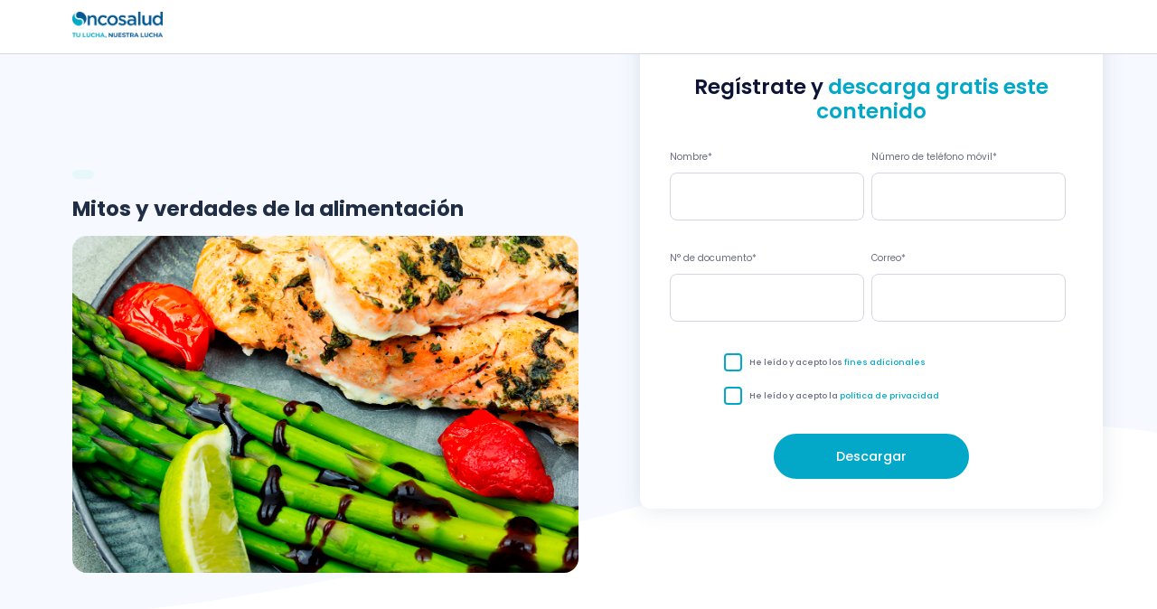

--- FILE ---
content_type: text/html; charset=UTF-8
request_url: https://blog.oncosalud.pe/guia/mitos-y-verdades-de-los-alimentos-y-el-cancer
body_size: 5387
content:
<!doctype html><!--[if lt IE 7]> <html class="no-js lt-ie9 lt-ie8 lt-ie7" lang="es-pe" > <![endif]--><!--[if IE 7]>    <html class="no-js lt-ie9 lt-ie8" lang="es-pe" >        <![endif]--><!--[if IE 8]>    <html class="no-js lt-ie9" lang="es-pe" >               <![endif]--><!--[if gt IE 8]><!--><html class="no-js" lang="es-pe"><!--<![endif]--><head>
    <meta charset="utf-8">
    <meta http-equiv="X-UA-Compatible" content="IE=edge,chrome=1">
    <meta name="author" content="Oncosalud">
    <meta name="description" content="Descarga la guía definitiva de alimentación saludable y descubre los nutrientes esenciales que tu cuerpo necesita para funcionar correctamente.">
    <meta name="generator" content="HubSpot">
    <title>Mitos y verdades de la alimentación: nutrición saludable</title>
    <link rel="shortcut icon" href="https://blog.oncosalud.pe/hubfs/OnCosalud-Images/favicon.png">
    
<meta name="viewport" content="width=device-width, initial-scale=1">

    
    <meta property="og:description" content="Descarga la guía definitiva de alimentación saludable y descubre los nutrientes esenciales que tu cuerpo necesita para funcionar correctamente.">
    <meta property="og:title" content="Mitos y verdades de la alimentación: nutrición saludable">
    <meta name="twitter:description" content="Descarga la guía definitiva de alimentación saludable y descubre los nutrientes esenciales que tu cuerpo necesita para funcionar correctamente.">
    <meta name="twitter:title" content="Mitos y verdades de la alimentación: nutrición saludable">

    

    
    <style>
a.cta_button{-moz-box-sizing:content-box !important;-webkit-box-sizing:content-box !important;box-sizing:content-box !important;vertical-align:middle}.hs-breadcrumb-menu{list-style-type:none;margin:0px 0px 0px 0px;padding:0px 0px 0px 0px}.hs-breadcrumb-menu-item{float:left;padding:10px 0px 10px 10px}.hs-breadcrumb-menu-divider:before{content:'›';padding-left:10px}.hs-featured-image-link{border:0}.hs-featured-image{float:right;margin:0 0 20px 20px;max-width:50%}@media (max-width: 568px){.hs-featured-image{float:none;margin:0;width:100%;max-width:100%}}.hs-screen-reader-text{clip:rect(1px, 1px, 1px, 1px);height:1px;overflow:hidden;position:absolute !important;width:1px}
</style>

<link rel="stylesheet" href="https://blog.oncosalud.pe/hubfs/hub_generated/module_assets/1/92101045785/1744480264312/module_formpost_22Q4.min.css">
    <script type="application/ld+json">
{
  "mainEntityOfPage" : {
    "@type" : "WebPage",
    "@id" : "https://blog.oncosalud.pe/guia/mitos-y-verdades-de-los-alimentos-y-el-cancer"
  },
  "author" : {
    "name" : "Oncosalud",
    "url" : "https://blog.oncosalud.pe/guia/author/oncosalud",
    "@type" : "Person"
  },
  "headline" : "Mitos y verdades de la alimentación: nutrición saludable",
  "datePublished" : "2023-07-11T21:15:59.000Z",
  "dateModified" : "2025-08-01T13:55:31.932Z",
  "publisher" : {
    "name" : "ONCOSALUD S.A.C.",
    "logo" : {
      "url" : "https://marketing.oncosalud.pe/hubfs/email/logo.png",
      "@type" : "ImageObject"
    },
    "@type" : "Organization"
  },
  "@context" : "https://schema.org",
  "@type" : "BlogPosting",
  "image" : [ "https://blog.oncosalud.pe/hubfs/esparragos.png" ]
}
</script>


    
<!--  Added by GoogleAnalytics integration -->
<script>
var _hsp = window._hsp = window._hsp || [];
_hsp.push(['addPrivacyConsentListener', function(consent) { if (consent.allowed || (consent.categories && consent.categories.analytics)) {
  (function(i,s,o,g,r,a,m){i['GoogleAnalyticsObject']=r;i[r]=i[r]||function(){
  (i[r].q=i[r].q||[]).push(arguments)},i[r].l=1*new Date();a=s.createElement(o),
  m=s.getElementsByTagName(o)[0];a.async=1;a.src=g;m.parentNode.insertBefore(a,m)
})(window,document,'script','//www.google-analytics.com/analytics.js','ga');
  ga('create','UA-63173235-4','auto');
  ga('send','pageview');
}}]);
</script>

<!-- /Added by GoogleAnalytics integration -->


<meta property="fb:pages" content="129505000431429">
<meta http-equiv="x-dns-prefetch-control" content="on">
<meta name="google-site-verification" content="Ltp41gl7iFjd15OIdmybEM-xyXUMzNMpXqi67WLxcTM">

<link rel="preconnect" href="https://www.googletagmanager.com/" crossorigin>
<link rel="dns-prefetch" href="https://www.googletagmanager.com/">

<!-- Google Tag Manager  
<script>(function(w,d,s,l,i){w[l]=w[l]||[];w[l].push({'gtm.start':
new Date().getTime(),event:'gtm.js'});var f=d.getElementsByTagName(s)[0],
j=d.createElement(s),dl=l!='dataLayer'?'&l='+l:'';j.async=true;j.src=
'https://www.googletagmanager.com/gtm.js?id='+i+dl;f.parentNode.insertBefore(j,f);
})(window,document,'script','dataLayer','GTM-M34F5DJ');</script>
End Google Tag Manager -->

<!-- Google Tag Manager -->
<script>(function(w,d,s,l,i){w[l]=w[l]||[];w[l].push({'gtm.start':
new Date().getTime(),event:'gtm.js'});var f=d.getElementsByTagName(s)[0],
j=d.createElement(s),dl=l!='dataLayer'?'&l='+l:'';j.async=true;j.src=
'https://www.googletagmanager.com/gtm.js?id='+i+dl;f.parentNode.insertBefore(j,f);
})(window,document,'script','dataLayer','GTM-M25VCCH');</script>
<!-- End Google Tag Manager -->

<link rel="amphtml" href="https://blog.oncosalud.pe/guia/mitos-y-verdades-de-los-alimentos-y-el-cancer?hs_amp=true">

<meta property="og:image" content="https://blog.oncosalud.pe/hubfs/esparragos.png">
<meta property="og:image:width" content="1280">
<meta property="og:image:height" content="853">
<meta property="og:image:alt" content="mitos y verdades de la alimentacion nutricion saludable">
<meta name="twitter:image" content="https://blog.oncosalud.pe/hubfs/esparragos.png">
<meta name="twitter:image:alt" content="mitos y verdades de la alimentacion nutricion saludable">

<meta property="og:url" content="https://blog.oncosalud.pe/guia/mitos-y-verdades-de-los-alimentos-y-el-cancer">
<meta name="twitter:card" content="summary_large_image">

<link rel="canonical" href="https://blog.oncosalud.pe/guia/mitos-y-verdades-de-los-alimentos-y-el-cancer">

<meta property="og:type" content="article">
<link rel="alternate" type="application/rss+xml" href="https://blog.oncosalud.pe/guia/rss.xml">
<meta name="twitter:domain" content="blog.oncosalud.pe">
<script src="//platform.linkedin.com/in.js" type="text/javascript">
    lang: es_ES
</script>

<meta http-equiv="content-language" content="es-pe">
<link rel="stylesheet" href="//7052064.fs1.hubspotusercontent-na1.net/hubfs/7052064/hub_generated/template_assets/DEFAULT_ASSET/1767723259071/template_layout.min.css">


<link rel="stylesheet" href="https://blog.oncosalud.pe/hubfs/hub_generated/template_assets/1/91369757443/1744354037790/template_style_22Q4.css">


    <link rel="preconnect" href="https://fonts.googleapis.com">
<link rel="preconnect" href="https://fonts.gstatic.com" crossorigin>
<link href="https://fonts.googleapis.com/css2?family=Poppins:wght@100;200;300;400;500;600;700;800&amp;display=swap" rel="stylesheet">
    

</head>
<body class="   hs-content-id-124206887444 hs-blog-post hs-blog-id-91996139658" style="">
    <div class="header-container-wrapper">
    <div class="header-container container-fluid">

<div class="row-fluid-wrapper row-depth-1 row-number-1 ">
<div class="row-fluid ">
<div class="span12 widget-span widget-type-custom_widget " style="" data-widget-type="custom_widget" data-x="0" data-w="12">
<div id="hs_cos_wrapper_module_1669138673683613" class="hs_cos_wrapper hs_cos_wrapper_widget hs_cos_wrapper_type_module" style="" data-hs-cos-general-type="widget" data-hs-cos-type="module"><div id="component-header">
	<header class="header">
		
		<nav class="header__nav">
			<div class="nav__logo">
				<a href="https://blog.oncosalud.pe/"><img src="https://blog.oncosalud.pe/hubfs/%5B2024%20Landing%20Eventos%5D/template/assets/logo_onco.png" alt="logo_onco"></a>
			</div>
			<ul class="nav__links">
				<li>
				</li>
<!-- 				<li class="nav__search">
					<form id="formSearch" action="/hs-search-results">
						<label for="searchPost">Cuéntanos, ¿qué deseas buscar?</label>
						<input id="searchPost" type="text" name="term" autocomplete="off" aria-label="Field Label | Search" placeholder="Buscar cáncer, prevención, etc...">
						<a href="javascript:;" class="search-icon" onclick="document.getElementById('formSearch').submit();">
							<img src="https://blog.oncosalud.pe/hubfs/[Oncosalud]%20LP%20Descargas%20Q4%202022/icon-search-darkcyan.svg" alt="icon-search">
						</a>
					</form>
				</li> -->
				<li>
					<a href="https://afiliate.oncosalud.pe/">Conoce más</a>
				</li>
			</ul>
			<div class="nav__hamburger">
				<div class="line1"></div>
				<div class="line2"></div>
				<div class="line3"></div>
			</div>
		</nav>
	</header>
</div></div>

</div><!--end widget-span -->
</div><!--end row-->
</div><!--end row-wrapper -->

    </div><!--end header -->
</div><!--end header wrapper -->

<div class="body-container-wrapper">
    <div class="body-container container-fluid">

<div class="row-fluid-wrapper row-depth-1 row-number-1 ">
<div class="row-fluid ">
<div class="span12 widget-span widget-type-cell " style="" data-widget-type="cell" data-x="0" data-w="12">

<div class="row-fluid-wrapper row-depth-1 row-number-2 ">
<div class="row-fluid ">
<div class="span12 widget-span widget-type-custom_widget " style="" data-widget-type="custom_widget" data-x="0" data-w="12">
<div id="hs_cos_wrapper_module_16686679739272728" class="hs_cos_wrapper hs_cos_wrapper_widget hs_cos_wrapper_type_module widget-type-blog_content" style="" data-hs-cos-general-type="widget" data-hs-cos-type="module">
    <div id="component-main">
<section class="main">
<div class="main__post-list">
<div class="main__post-list-tag">
<a href="#">
</a>
</div>
<div class="main__post-list-title">
<a href="https://blog.oncosalud.pe/guia/mitos-y-verdades-de-los-alimentos-y-el-cancer">
<h1><span id="hs_cos_wrapper_name" class="hs_cos_wrapper hs_cos_wrapper_meta_field hs_cos_wrapper_type_text" style="" data-hs-cos-general-type="meta_field" data-hs-cos-type="text">Mitos y verdades de la alimentación</span></h1>
</a>
</div>
<div class="main__post-list-image">
<a href="https://blog.oncosalud.pe/guia/mitos-y-verdades-de-los-alimentos-y-el-cancer">
<img src="https://blog.oncosalud.pe/hubfs/esparragos.png" alt="mitos y verdades de la alimentacion nutricion saludable">
</a>
</div>
</div>
</section>
</div>
<div id="component-body">
<section class="body">
<span id="hs_cos_wrapper_post_body" class="hs_cos_wrapper hs_cos_wrapper_meta_field hs_cos_wrapper_type_rich_text" style="" data-hs-cos-general-type="meta_field" data-hs-cos-type="rich_text"><h2><span style="color: #425b76;">Revisemos juntos los principales mitos y verdades de la alimentación ante el Cáncer, encuentra en esta guía descargable los mejores consejos para comer sano y cuidar de tu salud.</span></h2></span>
</section>
</div>
</div>

</div><!--end widget-span -->
</div><!--end row-->
</div><!--end row-wrapper -->

<div class="row-fluid-wrapper row-depth-1 row-number-3 ">
<div class="row-fluid ">
<div class="span12 widget-span widget-type-custom_widget " style="" data-widget-type="custom_widget" data-x="0" data-w="12">
<div id="hs_cos_wrapper_module_166922478077240" class="hs_cos_wrapper hs_cos_wrapper_widget hs_cos_wrapper_type_module" style="" data-hs-cos-general-type="widget" data-hs-cos-type="module">
	<div id="component-form">
	<section class="form" style="padding: 0 !important;">
		<div class="form__container">
		  <div id="text-title" class="form__title">
			  <h2>Regístrate y <span>descarga gratis este contenido</span></h2>
		  </div>
			<div id="dowload-pdf">
				
					
				
					
				
					
				
					
				
					
				
					
				
					
				
					
				
					
				
					
				
					
				
					
				
					
				
					
				
					
				
					
				
					
				
					
				
					
				
					
				
					
				
					
				
					
				
					
				
					
				
					
							<a class="hs-button" href="https://blog.oncosalud.pe/hubfs/Mitos_y_realidades_de_los_alimentos_2023%20(3).pdf" id="document-download" target="_blank">Descargar PDF</a>
					
				
					
				
					
				
					
				
					
				
					
				
					
				
					
				
					
				
					
				
					
				
					
				
					
				
					
				
					
				
					
				
					
				
					
				
					
				
					
				
					
				
					
				
					
				
			</div>
		  <div id="elForm" class="form__main">
				<script charset="utf-8" type="text/javascript" src="//js.hsforms.net/forms/embed/v2.js"></script>
				<script>
					hbspt.forms.create({
						region: "na1",
						portalId: "2202832",
						formId: "f4a199af-0f82-4c70-a368-5b22acad53bf",
						css: "",
            onFormReady: function($form){
							if($form.find("fieldset").length > 0){
								$('#dowload-pdf').hide();
							} else {
								
								$h2 = $('#text-title').find('h2');
								$span = $h2.find('span');
								$h2.text("Gracias");
								$h2.append($span);
								$span.text(" por tu registro");
								
								console.log($form.find("input"))
								
								$('.actions input').hide();
								
								
								$('#dowload-pdf').show();
							}
						},
						onFormSubmit: function($form) {
              const pdf = document.querySelector('#document-download');
              const pdfSplit = pdf.href.split('/');
              const pdfName = pdfSplit[pdfSplit.length - 1];
              
              window.open(pdf.href, '_blank')
              // const link = document.createElement("a");
              // link.href = pdf.href
              // link.download = pdfName;
              // link.click();

							$('#dowload-pdf').show();
						}
					});
				</script>
			</div>
		</div>
	</section>
</div>
</div>

</div><!--end widget-span -->
</div><!--end row-->
</div><!--end row-wrapper -->

<div class="row-fluid-wrapper row-depth-1 row-number-4 ">
<div class="row-fluid ">
<div class="span12 widget-span widget-type-custom_widget " style="" data-widget-type="custom_widget" data-x="0" data-w="12">
<div id="hs_cos_wrapper_module_169712903936439" class="hs_cos_wrapper hs_cos_wrapper_widget hs_cos_wrapper_type_module" style="" data-hs-cos-general-type="widget" data-hs-cos-type="module">
	<div id="component-tactic">
		<section class="tactic">
			<div class="tactic__left">
				<div class="tactic__title">
					<h2>¡Protege a tu familia hoy mismo!</h2>
				</div>
				<div class="tactic__subtitle">
					<div id="hs_cos_wrapper_module_169712903936439_" class="hs_cos_wrapper hs_cos_wrapper_widget hs_cos_wrapper_type_inline_rich_text" style="" data-hs-cos-general-type="widget" data-hs-cos-type="inline_rich_text" data-hs-cos-field="subtitulo"><h1 style="font-size: 15px; text-align: center;"><span style="font-size: 15px; color: #ffffff; font-family: Poppins, Geneva, Tahoma, sans-serif;">Más de 35 años cuidando tu salud.</span></h1>
<h1 style="font-size: 15px; text-align: center;"><span style="font-size: 15px; color: #ffffff; font-family: Poppins, Geneva, Tahoma, sans-serif;"> Descubre cómo podemos ayudarte a mantener un estilo de vida saludable con el respaldo de nuestros expertos.</span></h1></div>
				</div>
				<div class="tactic_embed">
					<!--HubSpot Call-to-Action Code -->
          <span class="hs-cta-wrapper" id="hs-cta-wrapper-ddae77ae-a437-4dba-a2fa-a1a8c34d3a3e">
            <span class="hs-cta-node hs-cta-ddae77ae-a437-4dba-a2fa-a1a8c34d3a3e" id="hs-cta-ddae77ae-a437-4dba-a2fa-a1a8c34d3a3e"><!--[if lte IE 8]><div id="hs-cta-ie-element"></div><![endif]-->
            <a href="https://oncosalud.pe/cotiza/?utm_source=blog.oncosalud.pe&amp;utm_medium=banner_footer_blog&amp;utm_campaign=eccom_oct2023&amp;utm_content=quiero_protegerme" target="_blank" rel="noopener">
              <img class="hs-cta-img" id="hs-cta-img-ddae77ae-a437-4dba-a2fa-a1a8c34d3a3e" style="border-width:0px;" src="https://blog.oncosalud.pe/hubfs/cotizaronlineos.png" alt="Conoce más">
            </a>
           </span>
            <script charset="utf-8" src="https://js.hscta.net/cta/current.js"></script><script type="text/javascript"> hbspt.cta.load(2202832, 'ddae77ae-a437-4dba-a2fa-a1a8c34d3a3e', {"useNewLoader":"true","region":"na1"}); </script></span><!-- end HubSpot Call-to-Action Code -->
				</div>
<!-- 				<div class="tactic__cta">
					<a href="https://oncosalud.pe/cotiza/?utm_source=blog.oncosalud.pe&utm_medium=banner_footer_blog&utm_campaign=eccom_oct2023&utm_content=quiero_protegerme">Conoce más</a>
				</div> -->
			</div>
			<div class="tactic__right">
				<div class="tactic__img">
					<img src="https://blog.oncosalud.pe/hubfs/%5BOncosalud%5D%20LP%20Descargas%20Q4%202022/foto-demo.png" alt="foto-demo">
				</div>
			</div>
		</section>
	</div>
</div>

</div><!--end widget-span -->
</div><!--end row-->
</div><!--end row-wrapper -->

<div class="row-fluid-wrapper row-depth-1 row-number-5 ">
<div class="row-fluid ">
<div class="span12 widget-span widget-type-custom_widget " style="" data-widget-type="custom_widget" data-x="0" data-w="12">
<div id="hs_cos_wrapper_module_16686678546192719" class="hs_cos_wrapper hs_cos_wrapper_widget hs_cos_wrapper_type_module" style="" data-hs-cos-general-type="widget" data-hs-cos-type="module"><div id="component-logo">
	<section class="logo">
		<div class="logo__list">
			<img src="https://blog.oncosalud.pe/hubfs/%5BOncosalud%5D%20LP%20Descargas%20Q4%202022/logotype-somosauna-color.jpg" alt="logotype-somosauna-color">
			<img src="https://blog.oncosalud.pe/hubfs/%5BOncosalud%5D%20LP%20Descargas%20Q4%202022/logotype-oncosalud-color.svg" alt="logotype-oncosalud-color">
		</div>
	</section>
</div></div>

</div><!--end widget-span -->
</div><!--end row-->
</div><!--end row-wrapper -->

</div><!--end widget-span -->
</div><!--end row-->
</div><!--end row-wrapper -->

    </div><!--end body -->
</div><!--end body wrapper -->

<div class="footer-container-wrapper">
    <div class="footer-container container-fluid">

<div class="row-fluid-wrapper row-depth-1 row-number-1 ">
<div class="row-fluid ">
<div class="span12 widget-span widget-type-custom_widget " style="" data-widget-type="custom_widget" data-x="0" data-w="12">
<div id="hs_cos_wrapper_module_1669146931050119" class="hs_cos_wrapper hs_cos_wrapper_widget hs_cos_wrapper_type_module" style="" data-hs-cos-general-type="widget" data-hs-cos-type="module"><div id="component-footer">
	<section class="footer">
		<div class="footer__note">
			<p>Auna 2022 - Todos los derechos reservados</p>
		</div>
	</section>
</div></div>

</div><!--end widget-span -->
</div><!--end row-->
</div><!--end row-wrapper -->

    </div><!--end footer -->
</div><!--end footer wrapper -->

    
<!-- HubSpot performance collection script -->
<script defer src="/hs/hsstatic/content-cwv-embed/static-1.1293/embed.js"></script>
<script src="https://blog.oncosalud.pe/hubfs/hub_generated/template_assets/1/80901235303/1744354089415/template_jquery-3.6.0.min.js"></script>
<script>
var hsVars = hsVars || {}; hsVars['language'] = 'es-pe';
</script>

<script src="/hs/hsstatic/cos-i18n/static-1.53/bundles/project.js"></script>
<script src="https://blog.oncosalud.pe/hubfs/hub_generated/module_assets/1/92680326814/1744480265344/module_headerglobal_22Q4.min.js"></script>

<!-- Start of HubSpot Analytics Code -->
<script type="text/javascript">
var _hsq = _hsq || [];
_hsq.push(["setContentType", "blog-post"]);
_hsq.push(["setCanonicalUrl", "https:\/\/blog.oncosalud.pe\/guia\/mitos-y-verdades-de-los-alimentos-y-el-cancer"]);
_hsq.push(["setPageId", "124206887444"]);
_hsq.push(["setContentMetadata", {
    "contentPageId": 124206887444,
    "legacyPageId": "124206887444",
    "contentFolderId": null,
    "contentGroupId": 91996139658,
    "abTestId": null,
    "languageVariantId": 124206887444,
    "languageCode": "es-pe",
    
    
}]);
</script>

<script type="text/javascript" id="hs-script-loader" async defer src="/hs/scriptloader/2202832.js?businessUnitId=0"></script>
<!-- End of HubSpot Analytics Code -->


<script type="text/javascript">
var hsVars = {
    render_id: "133fe8fc-543f-4b84-8423-1b6a93350d02",
    ticks: 1767758913064,
    page_id: 124206887444,
    
    content_group_id: 91996139658,
    portal_id: 2202832,
    app_hs_base_url: "https://app.hubspot.com",
    cp_hs_base_url: "https://cp.hubspot.com",
    language: "es-pe",
    analytics_page_type: "blog-post",
    scp_content_type: "",
    
    analytics_page_id: "124206887444",
    category_id: 3,
    folder_id: 0,
    is_hubspot_user: false
}
</script>


<script defer src="/hs/hsstatic/HubspotToolsMenu/static-1.432/js/index.js"></script>

<!-- This site is converting visitors into subscribers and customers with OptinMonster - https://optinmonster.com 
<script type="text/javascript" src="https://a.opmnstr.com/app/js/api.min.js" data-account="1743" data-user="21487" async></script>
<!-- / https://optinmonster.com imported by hubspot -->

<!-- Google Tag Manager (noscript) -->
<noscript><iframe src="https://www.googletagmanager.com/ns.html?id=GTM-M25VCCH" height="0" width="0" style="display:none;visibility:hidden"></iframe></noscript>
<!-- End Google Tag Manager (noscript) -->

<div id="fb-root"></div>
  <script>(function(d, s, id) {
  var js, fjs = d.getElementsByTagName(s)[0];
  if (d.getElementById(id)) return;
  js = d.createElement(s); js.id = id;
  js.src = "//connect.facebook.net/es_ES/sdk.js#xfbml=1&version=v3.0";
  fjs.parentNode.insertBefore(js, fjs);
 }(document, 'script', 'facebook-jssdk'));</script> <script>!function(d,s,id){var js,fjs=d.getElementsByTagName(s)[0];if(!d.getElementById(id)){js=d.createElement(s);js.id=id;js.src="https://platform.twitter.com/widgets.js";fjs.parentNode.insertBefore(js,fjs);}}(document,"script","twitter-wjs");</script>
 


    
    <!-- Generated by the HubSpot Template Builder - template version 1.03 -->

</body></html>

--- FILE ---
content_type: text/css
request_url: https://blog.oncosalud.pe/hubfs/hub_generated/module_assets/1/92101045785/1744480264312/module_formpost_22Q4.min.css
body_size: -481
content:
#component-form .form__container{position:absolute!important}@media only screen and (max-width:1024px){#component-form .form__container{position:static!important}}

--- FILE ---
content_type: text/css
request_url: https://blog.oncosalud.pe/hubfs/hub_generated/template_assets/1/91369757443/1744354037790/template_style_22Q4.css
body_size: 5867
content:
*,
*:before,
*:after {
  margin: 0;
  padding: 0;
  box-sizing: border-box;
  /* border: 1px solid red; */
}
:root {
  --primary-blue: #005892;
  --primary-cyan: #03a8c9;
  --primary-cyan-clone: #03a8c9;
  --primary-green: #bed600;
  --primary-black: #454545;
  --primary-orange: #f59d08;
  --primary-purple: #9164cc;
  --secondary-dark-blue: #004573;
  --secondary-medium-blue: #71a5c0;
  --secondary-light-blue: #c6d9e6;
  --secondary-dark-cyan: #0395b3;
  --secondary-medium-cyan: #7fd5e3;
  --secondary-light-cyan: #cceef4;
  --secondary-dark-gray: #7e7e7e;
  --secondary-medium-gray: #b1b1b1;
  --secondary-light-gray: #d7d7d7;
  --gray: #b1b1b1;
  --green: #1ff174;
  --blue: #1564ff;
  --red: #ff1313;
  --white: #ffffff;
  --black: #2a2626;
  --fullwidth: 100%;
  --fullheigh: 100%;
  --font-family-Poppins: "Poppins", sans-serif;
}
html {
  color: var(--primary-black);
  font-size: 45%;
  font-family: var(--font-family-Poppins);
  scroll-behavior: smooth;
  box-sizing: border-box;
}
body {
  width: var(--fullwidth);
  max-width: 1920px;
  margin: 0 auto !important;
  float: none !important;
  display: block;
  overflow-x: hidden !important;
}
a {
  text-decoration: none;
}
li {
  list-style: none;
}
::-webkit-scrollbar {
  width: 10px;
}
::-webkit-scrollbar-track {
  background: var(--secondary-light-blue);
}
::-webkit-scrollbar-thumb {
  background: var(--primary-blue);
  border-radius: 20px;
}

/* Header */
#component-header .header {
  position: fixed;
  z-index: 100;
  max-width: 1920px;
}
#component-header .header__top {
  padding: 10px 19px;
  min-height: 8.5vh;
}
#component-header .top__container {
  display: flex;
  flex-direction: row;
  align-items: center;
  justify-content: space-between;
}
#component-header .top__left {
  width: 50%;
}
#component-header .top__left p {
  font-weight: 600;
  font-size: 1.5rem;
  line-height: 120%;
  color: #0096AD;
}
#component-header .top__right {
  width: 45%;
}
#component-header .top__right a {
  font-weight: 600;
  font-size: 1.5rem;
  line-height: 100%;
  text-align: center;
  color: #ffffff;
  display: inline-block;
  width: 100%;
  padding: 12px 21px;
  background: #024068;
  border: 2px solid #024068;
  border-radius: 500px;
}
#component-header .header__nav {
  display: flex;
  justify-content: space-between;
  align-items: center;
  min-height: 10vh;
  padding: 14px 20px;
  background: #fff;
  border-bottom: 1px solid #d3d7e5;
}
#component-header .nav__logo img {
  width: 100px;
}
#component-header .nav__links {
  z-index: 99;
  position: absolute;
  right: 0;
  height: 0.5vh;
  top: 18.5vh;
  background: none;
  display: flex;
  flex-direction: column;
  align-items: center;
  justify-content: space-around;
  width: 100%;
  transform: translateX(100%);
  transition: transform 0.5s ease-in;
}
#component-header .nav__links li {
  list-style: none;
  opacity: 0;
}
#component-header .nav__links li:last-child {
  width: 70%;
}
#component-header .nav__links li > a {
  font-weight: 600;
  font-size: 1.5rem;
  line-height: 100%;
  text-align: center;
  color: #ffffff;
  display: inline-block;
  width: 100%;
  padding: 12px 21px;
  background: #3e41a0;
  border: 2px solid #3e41a0;
  border-radius: 500px;
}
#component-header .nav__links .nav__search {
  /*   display: flex;
  flex-direction: column; */
  margin: 0 15px;
  position: relative;
}
#component-header .nav__links .nav__search label {
  font-weight: 500;
  font-size: 1.6rem;
  line-height: 120%;
  text-align: center;
  color: #1f2e45;
  margin-bottom: 16px;
}
#component-header .nav__links .nav__search input {
  width: 100%;
  background: #ffffff;
  border: 1px solid #d3d7e5;
  border-radius: 8px;
  vertical-align: middle;
  display: inline-block;
  height: 40px;
  padding: 0 20px;
}
#component-header .nav__search .search-icon img {
  position: absolute;
  right: 14px;
  top: 10px;
  width: 20px;
}
#component-header .nav__hamburger {
  display: block;
}
#component-header .nav__hamburger div {
  background-color: #ffffff;
  width: 25px;
  height: 2px;
  margin: 5px;
  transition: all 0.3s ease;
}
#component-header .nav__active {
  transform: translateX(0%);
  touch-action: none;
  -webkit-overflow-scrolling: none;
  overflow: hidden;
  overscroll-behavior: none;
  margin-top: 30px;
}
@keyframes navLinkFade {
  from {
    opacity: 0;
    transform: translateX(50px);
  }
  to {
    opacity: 1;
    transform: translateX(0px);
  }
}
.toggle .line1 {
  transform: rotate(-45deg) translate(-5px, 5px);
}
.toggle .line2 {
  opacity: 0;
}
.toggle .line3 {
  transform: rotate(45deg) translate(-5px, -5px);
}

/* Main */
#component-main .main {
  background-image: url("https://blog.oncosalud.pe/hubfs/%5BOncosalud%5D%20LP%20Descargas%20Q4%202022/fondo-postdestacado-desktop.svg");
  background-repeat: no-repeat;
  background-position: center;
  background-size: cover;
  padding: 10px 16px 10px 16px;
}
#component-main .main__title h1 {
  font-weight: 600;
  font-size: 3rem;
  line-height: 120%;
  text-align: center;
  color: #0d1436;
  margin-bottom: 30px;
}
#component-main .main__title h1 span {
  color: var(--primary-cyan);
}
#component-main .main__newtitle h1 {
  font-weight: 600;
  font-size: 3rem;
  line-height: 120%;
  text-align: left;
  color: #0d1436;
  margin-bottom: 30px;
}
#component-main .main__newtitle h1 span {
  color: var(--primary-cyan);
}
#component-main .main__post .main__post-tag a {
  /*background: #e6f8fa;*/
  border-radius: 14.5px;
  padding: 6px 12px;
  font-weight: 400;
  font-size: 1.1rem;
  line-height: 150%;
  /*color: #0d1436;*/
  text-decoration: none;
  display: inline-flex;
  flex-direction: row;
  align-items: center;
  background-color: var(--primary-cyan);
    color: white;
  width: 148px;
    text-align: center;
    display: flex;
    justify-content: center;
    align-items: center;
    gap: 7px;
}
#component-main .main__post .main__post-title h2 {
  font-weight: 600;
  font-size: 2.1rem;
  line-height: 120%;
  color: var(--primary-cyan);
  margin: 16px 0;
}
#component-main .main__post .main__post-time p {
  font-weight: 500;
  font-size: 1.1rem;
  line-height: 120%;
  color: #003d88;
  margin: 24px 0;
}
#component-main .main__post .main__post-image {
  margin-bottom: 20px;
  position: relative;
}
#component-main .main__post .main__post-image img {
  width: 100%;
  border-radius: 16px;
}
#component-main .main__post .main__post-button {
  position: absolute;
  left: 0;
  right: 0;
  bottom: -2em;
  display: flex;
  align-items: center;
  justify-content: center;
}
#component-main .main__post .main__post-button a {
  background: #0096ad;
  border: 2px solid #0096ad;
  border-radius: 500px;
  padding: 16px 66px;
  text-align: center;
  color: #fff;
  font-weight: 600;
  font-size: 1.6rem;
  line-height: 100%;
}
#component-main .main__post .main__post-button-mobile {
  display: none;
}
#component-main .main__post .main__post-button-mobile a {
  background: var(--primary-cyan);
  border: 2px solid var(--primary-cyan);
  border-radius: 500px;
  padding: 10px 30px;
  text-align: center;
  color: #fff;
  font-weight: 600;
  font-size: 1.6rem;
  line-height: 100%;
}
#component-main .main__post-list {
  margin-top: 30px;
  display: flex;
  flex-direction: column;
}
#component-main .main__post-list .main__post-list-tag a {
  background: #e6f8fa;
  border-radius: 14.5px;
  padding: 5px 12px;
  font-weight: 400;
  font-size: 1.2rem;
  line-height: 150%;
  color: #0d1436;
  text-decoration: none;
  display: inline-flex;
  flex-direction: row;
  align-items: center;
}
#component-main .main__post-list .main__post-list-title h1 {
  font-weight: 600;
  font-size: 2.4rem;
  line-height: 120%;
  color: #1f2e45;
  margin: 16px 0;
}
#component-main .main__post-list .main__post-list-time p {
  font-weight: 500;
  font-size: 1.2rem;
  line-height: 120%;
  color: #003d88;
  margin: 24px 0;
}
#component-main .main__post-list .main__post-list-image {
  margin-bottom: 20px;
  position: relative;
}
#component-main .main__post-list .main__post-list-image img {
  width: 100%;
  border-radius: 16px;
}
#component-main .splide .splide__pagination {
  bottom: -4em;
}
#component-main .splide .splide__pagination li {
  line-height: 0;
}
#component-main .splide .splide__pagination__page {
  background: var(--primary-cyan);
  opacity: 1;
}
#component-main .splide .splide__pagination__page.is-active {
  background: var(--primary-cyan);
  opacity: 1;
  border-radius: 16px;
  width: 48px;
  margin: 0 7px;
  transform: scale(1);
  transition: all 0.3s ease-in;
}

/* Body */
#component-body .body {
  background: #ffffff;
  padding: 0 16px 24px 16px;
}
#component-body .body h2 {
  font-weight: 500 !important;
  font-size: 2.4rem !important;
  line-height: 120% !important;
  color: #0c7bc4 !important;
  margin-bottom: 16px !important;
}
#component-body .body p {
  font-weight: 400 !important;
  font-size: 1.4rem !important;
  line-height: 150% !important;
  color: #1f2e45 !important;
}

/* Last */
#component-last .last {
  background: #ffffff;
  padding: 80px 10px 24px 10px;
}
#component-last .last__title h2 {
  font-weight: 600;
  font-size: 2.2rem;
  line-height: 120%;
  text-align: center;
  color: #0d1436;
  margin-bottom: 30px;
  padding: 0 20px;
}
#component-last .last__title h2 span {
  color: var(--primary-cyan);
}
#component-last .last__tabs {
  position: relative;
}
#component-last .tabs__navigation {
  background: transparent;
}
#component-last .tabs__list {
  display: -ms-flexbox;
  display: flex;
  overflow-x: auto;
  -webkit-overflow-scrolling: touch;
  /* 	justify-content: center; */
  justify-content: flex-start;
}
#component-last .tabs__list::-webkit-scrollbar {
  display: none;
}
#component-last .tabs__list li {
  -ms-flex-negative: 0;
  flex-shrink: 0;
  margin: 0 8px;
}
#component-last .tabs__item {
  position: relative;
  display: -ms-flexbox;
  display: flex;
  -ms-flex-direction: column;
  flex-direction: column;
  -ms-flex-pack: center;
  justify-content: center;
  -ms-flex-align: center;
  align-items: center;
  font-weight: 400;
  font-size: 1.2rem;
  line-height: 100%;
  background: #f6f9ff;
  border-radius: 6px;
  color: #52688b;
  text-decoration: none;
  padding: 14px 28px;
}
#component-last .tabs__item:hover {
  background-color: rgba(240, 96, 152,0.2);
  color: #ffffff;
}
.js #component-last .tabs__item--selected {
  background: var(--primary-cyan);
  color: #ffffff;
  font-weight: 600;
}
.js #component-last .tabs__item--selected:hover {
  background-color: rgba(240, 96, 152,0.2);
  color: #ffffff;
  font-weight: 600;
}
#component-last .tabs__panels {
  overflow: hidden;
  margin-top: 18px;
}
#component-last .tabs__panel {
  padding: 1.25em;
}
.js #component-last .tabs__panel {
  display: none;
}
.js #component-last .tabs__panel--selected {
  display: block;
  -webkit-animation: cd-fade-in 0.5s;
  animation: cd-fade-in 0.5s;
}
@-webkit-keyframes cd-fade-in {
  0% {
    opacity: 0;
  }
  100% {
    opacity: 1;
  }
}
@keyframes cd-fade-in {
  0% {
    opacity: 0;
  }
  100% {
    opacity: 1;
  }
}
#component-last .panel__post {
  background: #fff;
  border-radius: 12px;
  margin-bottom: 16px;
  display: grid;
}

#component-last .panel__post:hover {
 	outline: 4px solid #0096AD !important;
}

#component-last .panel__post .post__header {
  position: relative;
}
#component-last .panel__post .post__header img {
  width: 100%;
  border-radius: 12px 12px 0px 0px;
  height: 360px;
}

@media (max-width: 992px){
  #component-last .panel__post .post__header img {
    height: inherit !important;
}
}

#component-last .panel__post .post__tag a {
  /*background: #e6f8fa;*/
  border-radius: 14.5px;
  padding: 6px 12px;
  font-weight: 400;
  font-size: 1.2rem;
  line-height: 150%;
  color: #0d1436;
  text-decoration: none;
  display: inline-flex;
  flex-direction: row;
  align-items: center;
  justify-content: center;
  position: absolute;
  top: 0;
  left: 0;
  margin: 16px 21px;
   background-color: var(--primary-cyan);
    color: white;
  width: 148px;
    text-align: center;
    display: flex;
    justify-content: center;
    align-items: center;
    gap: 7px;
}
#component-last .panel__post .post__tag a img {
  width: 15px;
  margin-right: 8px;
}
#component-last .post__details {
  padding: 0 21px 24px 21px;
  display: grid;
  align-content: space-between;
}
#component-last .post__details .post__title h2 {
  font-weight: 500;
  font-size: 1.6rem;
  line-height: 120%;
  color: #1f2e45;
  margin: 24px 0 16px 0;
}
#component-last .post__details .post__resume p {
  font-weight: 500;
  font-size: 1.2rem;
  line-height: 120%;
  color: #1f2e45;
}
#component-last .post__details .post__button a {
  font-weight: 600;
  font-size: 1.4rem;
  line-height: 100%;
  text-align: center;
  color: #ffffff;
  background: var(--primary-cyan);
  border: 2px solid  var(--primary-cyan);
  border-radius: 500px;
  padding: 15px 0;
  width: 100%;
  display: inline-block;
  margin-top: 24px;
}
#component-last .panel__post-pagination ul {
  display: flex;
  flex-direction: row;
  align-items: center;
  justify-content: space-between;
}
#component-last .panel__post-pagination ul li {
  font-weight: 500;
  font-size: 1.6rem;
  line-height: 120%;
  color: #0d1436;
}

/* Form */
#component-form .form {
  background-image: url("https://blog.oncosalud.pe/hubfs/%5BOncosalud%5D%20LP%20Descargas%20Q4%202022/fondo-form-submission-desktop.svg");
  background-repeat: no-repeat;
  background-position: center;
  background-size: cover;
}
#component-form .form__container {
  background: #ffffff;
  box-shadow: 0px 0px 24px rgba(82, 104, 139, 0.16);
  border-radius: 12px;
  margin: 16px 16px 30px 16px;
  padding: 23px 3px;
}
#component-form .form__title h2 {
  font-weight: 600;
  font-size: 2rem;
  line-height: 120%;
  text-align: center;
  color: #0d1436;
  margin: 30px 0;
  padding: 0 20px;
}
#component-form .form__title h2 span {
  color: var(--primary-cyan);
}
#component-form .form__main {
  padding: 35px 20px;
}
#component-form .form__main .hs-form fieldset {
  max-width: var(--fullwidth);
}
#component-form .form__main .hs-form fieldset:nth-child(3){
max-width: 346px;
    margin: auto;
}
#component-form .form__main .hs-form fieldset:nth-child(4){
max-width: 346px;
    margin: auto;
}
#component-form .hs-main-font-element {
  margin-bottom: 45px;
}
#component-form .hs-main-font-element h2 {
  font-weight: 600;
  font-size: 2.4rem;
  line-height: 120%;
  text-align: center;
}
#component-form .hs-form-field {
  font-weight: 400;
  font-size: 1.4rem;
  line-height: 14px;
  margin: 0 0 35px 0;
  display: block;
  position: relative;
  color: #696c80;
}
#component-form .hs-form-field .input .hs-input {
  margin-top: 10px !important;
  background: #fff !important;
  border: 1px solid #d3d7e5 !important;
  border-radius: 8px !important;
  padding: 15px 16px !important;
  color: #696c80 !important;
  font-weight: 400 !important;
  font-size: 14px !important;
  line-height: 14px !important;
  font-family: var(--font-family-Poppins) !important;
  width: 100% !important;
}
#component-form .hs-fieldtype-select .input {
  margin-right: 0;
}
#component-form .hs-fieldtype-select .input .hs-input {
  width: 100% !important;
}
#component-form .hs-form-field .input .error {
  border: 1px solid #ff1313;
}
#component-form .hs-form .hs_error_rollup ul {
  list-style: none;
  color: #ff1313;
}
#component-form .hs-form-field .hs-error-msgs {
  list-style: none;
  color: #ff1313;
  margin-top: 15px;
}
#component-form .hs-form-field .hs-error-msg {
  font-size: 1rem;
}
#component-form .inputs-list .hs-form-booleancheckbox {
  list-style: none;
}
#component-form .hs-fieldtype-booleancheckbox {
  margin: 0 0 15px 0;
  padding: 0 18px;
}
#component-form
.inputs-list
.hs-form-booleancheckbox
.hs-form-booleancheckbox-display
.hs-input {
  width: 20px !important;
  height: 20px !important;
}
#component-form
.inputs-list
.hs-form-booleancheckbox
.hs-form-booleancheckbox-display {
  display: flex;
  align-content: center;
}
#component-form .hs-form-booleancheckbox label input {
  height: 24px;
  left: 0;
  opacity: 0;
  position: absolute;
  top: 0;
  width: 24px;
}
#component-form .hs-form-booleancheckbox label span::before {
  content: "";
  border: 2px solid var(--primary-cyan);
  height: 20px;
  width: 20px;
  position: absolute;
  left: 10px;
  top: 0;
  border-radius: 4px;
}
#component-form .hs-form-booleancheckbox label span::after {
  content: "";
  border: 1.5px solid #fff;
  border-left: 0;
  border-top: 0;
  height: 12px;
  left: 18px;
  opacity: 0;
  position: absolute;
  top: 3px;
  transform: rotate(45deg);
  transition: opacity 0.2s ease-in-out;
  width: 4px;
}
#component-form .hs-form-booleancheckbox label input:checked + span::before {
  background: var(--primary-cyan);
  border: 2px solid var(--primary-cyan);
}
#component-form .hs-form-booleancheckbox label input:checked + span::after {
  opacity: 1;
}
#component-form .hs-form-booleancheckbox label input:focus + span::after {
  outline: 3px solid transparent; /* For Windows high contrast mode. */
}
#component-form
.inputs-list
.hs-form-booleancheckbox
.hs-form-booleancheckbox-display
span {
  font-weight: 500;
  font-size: 1.3rem;
  line-height: 25px;
  color: #696c80;
  margin-left: 20px;
  margin-top: -3px;
}
#component-form
.inputs-list
.hs-form-booleancheckbox
.hs-form-booleancheckbox-display
a {
  font-weight: 500;
  font-size: 1.3rem;
  line-height: 25px;
  color: var(--primary-cyan);
  text-decoration: none;
}
#component-form .hs-form-booleancheckbox .hs-form-required {
  display: none;
}
#component-form .hs-submit .actions{
  text-align: center;
}
#component-form .hs-button {
  display: inline-block;
  padding: 16px 0;
  background: var(--primary-cyan);;
  border: 2px solid var(--primary-cyan);;
  border-radius: 500px;
  color: #fff;
  font-family: var(--font-family-Poppins);
  font-weight: 500;
  font-size: 2rem;
  line-height: 100%;
  width: 100%;
  margin-top: 15px;
  cursor: pointer;
  text-align: center;
  max-width: 216px
}

/* Tactic */
#component-tactic .tactic {
  background: var(--primary-cyan);
  padding: 40px 16px 0 16px;
}
#component-tactic .tactic__title h2 {
  font-weight: 600;
  font-size: 2.4rem;
  line-height: 120%;
  text-align: center;
  color: #fff;
  margin-bottom: 24px;
  padding: 0 30px;
}
#component-tactic .tactic__subtitle p {
  font-weight: 500;
  font-size: 1.6rem;
  line-height: 120%;
  text-align: center;
  color: #ffffff;
}
#component-tactic .tactic__cta a {
  font-weight: 600;
  font-size: 1.6rem;
  line-height: 100%;
  text-align: center;
  color: #fff;
  background: #024068;
  border: 2px solid  #024068;
  border-radius: 500px;
  width: 100%;
  display: inline-block;
  padding: 16px 0;
  margin: 24px 0;
  max-width: 158px;
    display: block;
    margin-left: auto;
    margin-right: auto;
}
#component-tactic .tactic__img img {
  margin-top: 20px;
  width: 75%;
  display: block;
  margin-left: auto;
  margin-right: auto;
}

/* Logo */
#component-logo .logo {
  background: #ffffff;
  padding: 28px 32px;
}
#component-logo .logo__list {
  display: flex;
  flex-direction: row;
  align-items: center;
  justify-content: space-between;
}
#component-logo .logo__list img {
  width: 140px;
}

/* Footer */
#component-footer .footer {
  background: var(--primary-cyan);
  padding: 15px 0;
}
#component-footer .footer__note p {
  font-weight: 300;
  font-size: 1rem;
  line-height: 18px;
  color: #ffffff;
  text-align: center;
}

#component-last .post-pagination__list {
  display: flex;
    flex-direction: row;
    margin: auto;
    justify-content: space-evenly;
    margin-top: 20px;
    max-width: 415px;
}
#component-last .post-pagination__list a{
  padding: 8px 16px !important;
}
#component-last .post-pagination__number{
  font-weight: 500;
  font-size: 1.6rem;
  line-height: 120%;
  color: #0D1436;
  padding: 8px 16px;
}
#component-last .post-pagination__number-active{
  font-weight: 500;
  font-size: 1.6rem;
  line-height: 120%;
  color: #0096AD;
  background: #FFFFFF;
  border: 2px solid #0096AD;
  border-radius: 8px;
  padding: 8px 16px;
}

/* Staff */
#component-staff .staff{
	background: #ffffff;
	padding: 15px 0px 30px 0px; 
}
#component-staff .staff__title h2 {
  font-weight: 600;
  font-size: 2.4rem;
  line-height: 120%;
  text-align: center;
  color: #03A8C9;
  padding: 0 20px;
	margin-bottom: 35px;
}
#component-staff .staff__card{
	text-align: center;
	background: #F7F9FB;
  border-radius: 8px;
	padding: 48px 50px;
}
#component-staff .staff__image img {
	width: 87px;
	height: 87px;
	margin-bottom: 21px;
}
#component-staff .staff__name {
	font-weight: 500;
	font-size: 1.6rem;
	line-height: 120%;
	text-align: center;
	color: #00B0CA;
	margin-bottom: 13px;
}
#component-staff .staff__specialty {
	font-weight: 400;
	font-size: 1.4rem;
	line-height: 150%;
	text-align: center;
	color: #000000;
}
#component-staff .splide__pagination{
	bottom: -3.5em;
}
#component-staff .splide .splide__pagination li {
  line-height: 0;
}
#component-staff .splide .splide__pagination__page {
  background: #99dfea;
  opacity: 1;
}
#component-staff .splide .splide__pagination__page.is-active {
  background: #00b0ca;
  opacity: 1;
  border-radius: 16px;
  width: 48px;
  margin: 0 7px;
  transform: scale(1);
  transition: all 0.3s ease-in;
}

/*Tablet*/
@media only screen and (min-width: 768px) and (max-width: 1023px) {
  #component-header .header {
    width: 100%;
  }
  #component-header .header__top {
    padding: 10px 30px;
  }
  #component-header .top__left {
    width: auto;
  }
  #component-header .top__right {
    width: auto;
  }
  #component-header .nav__hamburger {
    display: none;
    cursor: pointer;
  }
  #component-header .nav__links {
    position: relative;
    height: 100%;
    top: 0;
    display: flex;
    flex-direction: row;
    justify-content: space-around;
    width: 30%;
    transform: none;
    transition: none;
  }
  #component-header .nav__links li {
    opacity: 1;
  }
  #component-header .nav__links li:first-child {
    display: none;
  }
  #component-header .nav__links li:last-child {
    display: none;
  }
  #component-header .nav__links .nav__search label {
    display: none;
  }
  #component-header .nav__links .nav__search input {
    width: 250px;
  }
}

/*Laptop*/
@media only screen and (min-width: 1024px) and (max-width: 1439px) {
  #component-header .header {
    width: 100%;
  }
  #component-header .header__top {
    padding: 12px 80px;
    min-height: 100%;
  }
  #component-header .header__nav {
    min-height: 100%;
    padding: 13px 80px;
  }
  #component-header .top__left {
    width: auto;
  }
  #component-header .top__left p {
    font-size: 1.85rem;
  }
  #component-header .top__right {
    width: auto;
  }
  #component-header .top__right a {
    font-size: 1.7rem;
    padding: 13px 35px;
  }
  #component-header .nav__hamburger {
    display: none;
    cursor: pointer;
  }
  #component-header .nav__links {
    position: relative;
    height: 100%;
    top: 0;
    display: flex;
    flex-direction: row;
    justify-content: space-around;
    width: 30%;
    transform: none;
    transition: none;
  }
  #component-header .nav__links li {
    opacity: 1;
  }
  #component-header .nav__links li:first-child {
    display: none;
  }
  #component-header .nav__links li:last-child {
    display: none;
  }
  #component-header .nav__links .nav__search label {
    display: none;
  }
  #component-header .nav__links .nav__search input {
    width: 355px;
  }
  #component-main .main {
    padding: 140px 80px 60px 80px;
  }
  #component-main .main__title {
    margin-right: 45px;
  }
  #component-main .main__title h1 {
    font-size: 4.8rem;
    margin-bottom: 30px;
    max-width: 988px;
    margin: auto;
    margin-bottom: 35px;
  }
  #component-main .main__newtitle h1 {
    font-size: 4.8rem;
    margin-bottom: 30px;
  }
  #component-main .main__post {
    display: flex;
    flex-direction: row;
  }
  #component-main .main__post .main__left {
    width: 60%;
    margin-right: 20px;
  }
  #component-main .main__post .main__right {
    width: 50%;
  }
  #component-main .main__post .main__post-tag a {
    font-size: 1.2rem;
  }
  #component-main .main__post .main__post-title h2 {
    font-weight: 700;
    font-size: 3.2rem;
    max-width: 506px;
  }
  #component-main .main__post .main__post-button {
    display: none;
  }
  #component-main .main__post .main__post-button-mobile {
    display: block !important;
    margin: 60px 0;
  }
  #component-main .splide .splide__pagination {
    bottom: 0em;
    right: auto;
    padding: 0;
  }
  #component-last .last {
    padding: 24px 70px;
  }
  #component-last .last__title h2 {
    font-size: 3.2rem;
    text-align: left;
    margin-bottom: 30px;
    padding: 0 10px;
  }
  #component-last .panel__post-list {
    display: grid;
    grid-template-columns: repeat(3, 1fr);
    grid-template-rows: repeat(2, 1fr);
    grid-column-gap: 80px;
    grid-row-gap: 20px;
  }
  #component-form .form {
    padding: 0 80px;
  }
  #component-form .form__main {
    padding: 35px 100px;
  }
  #component-form .form__title h2 {
    font-size: 3.2rem;
    padding: 0 20px;
  }
  #component-tactic .tactic {
    background: var(--primary-cyan);
    padding: 0 80px 0 80px;
    display: flex;
    flex-direction: row-reverse;
    align-items: flex-end;
  }
  #component-tactic .tactic__left {
    padding: 50px 0;
    width: 40%;
  }
  #component-tactic .tactic__cta a {
    margin-bottom: 0;
  }
  #component-tactic .tactic__img img {
    margin-top: 0px;
    width: 90%;
    display: block;
    margin-left: auto;
    margin-right: auto;
  }
  #component-logo .logo {
    padding: 30px 80px;
  }
  #component-logo .logo__list {
    justify-content: center;
  }
  #component-logo .logo__list img {
    margin: 0 30px;
  }

  #component-main .main__post-list {
    margin-top: 20px;
    max-width: 50%;
  }
  #component-main .main__post-list .main__post-list-title h1 {
    font-weight: 700;
    font-size: 3.2rem;
  }
  #component-body .body {
    padding: 0 100px 24px 100px;
    max-width: 49%;
  }
  #component-form .form__container {
    margin-top: 20px;
    margin-right: 60px;
    position: absolute;
    top: 0;
    right: 0;
    width: 40%;
    max-width: 40%;
    padding: 33px;
  }
  #component-form .form__container h2{
    padding: 0;
  }
  #component-form .form__container .form__main {
    padding: 0;
  }
	#component-staff .staff__title h2 {
		font-size: 3.2rem;
	}
}

/*Desktop*/
@media only screen and (min-width: 1440px) {
  #component-header .header {
    width: 100%;
  }
  #component-header .header__top {
    padding: 12px 100px;
    min-height: 100%;
  }
  #component-header .header__nav {
    min-height: 100%;
    padding: 13px 100px;
  }
  #component-header .top__left {
    width: auto;
  }
  #component-header .top__left p {
    font-size: 1.85rem;
  }
  #component-header .top__right {
    width: auto;
  }
  #component-header .top__right a {
    font-size: 1.7rem;
    padding: 13px 35px;
  }
  #component-header .nav__hamburger {
    display: none;
    cursor: pointer;
  }
  #component-header .nav__links {
    position: relative;
    height: 100%;
    top: 0;
    display: flex;
    flex-direction: row;
    justify-content: space-around;
    width: 30%;
    transform: none;
    transition: none;
  }
  #component-header .nav__links li {
    opacity: 1;
  }
  #component-header .nav__links li:first-child {
    display: none;
  }
  #component-header .nav__links li:last-child {
    display: none;
  }
  #component-header .nav__links .nav__search label {
    display: none;
  }
  #component-header .nav__links .nav__search input {
    width: 400px;
  }
  #component-main .main {
    padding: 0px 100px 60px 100px;
  }
  #component-main .main__title {
    margin-right: 45px;
  }
  #component-main .main__title h1 {
    font-size: 4.8rem;
    margin-bottom: 50px;
    max-width: 988px;
    margin: auto;
    margin-bottom: 35px;
  }
  #component-main .main__newtitle h1 {
    font-size: 4.8rem;
    margin-bottom: 40px;
  }
  #component-main .main__post {
    display: flex;
    flex-direction: row;
  }
  #component-main .main__post .main__left {
    width: 60%;
    margin-right: 20px;
  }
  #component-main .main__post .main__right {
    width: 50%;
  }
  #component-main .main__post .main__post-tag a {
    font-size: 1.2rem;
  }
  #component-main .main__post .main__post-title h2 {
    font-weight: 700;
    font-size: 3.2rem;
    max-width: 506px;
  }
  #component-main .main__post .main__post-button {
    display: none;
  }
  #component-main .main__post .main__post-button-mobile {
    display: block !important;
    margin: 60px 0;
  }
  #component-main .splide .splide__pagination {
    bottom: 0em;
    right: auto;
    padding: 0;
  }
  #component-last .last {
    padding: 24px 100px;
  }
  #component-last .last__title h2 {
    font-size: 3.2rem;
    text-align: left;
    margin-bottom: 30px;
    padding: 0 10px;
  }
  #component-last .panel__post-list {
    display: grid;
    grid-template-columns: repeat(3, 1fr);
    grid-template-rows: repeat(2, 1fr);
    grid-column-gap: 50px;
    grid-row-gap: 50px;
  }
  #component-form .form {
    padding: 80px 100px;
  }
  #component-form .form__main {
    padding: 35px 400px;
  }
  #component-form .form__title h2 {
    font-size: 3.2rem;
    padding: 0 240px;
  }
  
  #component-tactic .tactic {
	background: #0096AD !important;
	padding: 0 100px 0 100px !important;
	display: flex !important;
	flex-direction: row-reverse !important;
	align-items: flex-end !important;
}
#component-tactic .tactic__left {
	padding: 50px 180px !important;
	width: 60% !important;
}
#component-tactic .tactic__right {
	width: 28% !important;
}
#component-tactic .tactic__title h2 {
	font-family: 'Poppins' !important;
	letter-spacing: 0px !important;
	font-weight: 600 !important;
	font-size: 32px !important;
	line-height: 120% !important;
	text-align: center !important;
	color: #fff !important;
	margin-bottom: 24px !important;
	padding: 0 30px !important;
}
#component-tactic .tactic__subtitle p {
	font-family: 'Poppins' !important;
	letter-spacing: 0px !important;
	font-weight: 500 !important;
	font-size: 20px !important;
	line-height: 120% !important;
	text-align: center !important;
	color: #ffffff !important;
}
#component-tactic .tactic__cta a {
	font-family: 'Poppins' !important;
	letter-spacing: 0px !important;
	font-weight: 600!important;
	font-size: 16px!important;
	line-height: 100%!important;
	text-align: center!important;
	color: #0c7bc4!important;
	background: #ffffff!important;
	border: 2px solid #ffffff!important;
	border-radius: 500px!important;
	width: 100%!important;
	display: inline-block!important;
	padding: 16px 0!important;
	margin: 24px 0!important;
}
#component-tactic .tactic__img img {
	margin-top: 0px!important;
	width: 90%!important;
	display: block!important;
	margin-left: auto!important;
	margin-right: auto!important;
}
#component-tactic .tactic_embed {
	margin-top: 24px !important;
	display: flex !important;
	justify-content: center !important;
	align-items: center !important;
}
  /* 
  #component-tactic .tactic {
   background: var(--primary-cyan);
    padding: 0 100px 0 100px;
    display: flex;
    flex-direction: row-reverse;
    align-items: flex-end;
  }
  #component-tactic .tactic__left {
    padding: 50px 210px;
    width: 60%;
  }
  #component-tactic .tactic__cta a {
    margin-bottom: 0;
  }
  #component-tactic .tactic__img img {
    margin-top: 0px;
    width: 90%;
    display: block;
    margin-left: auto;
    margin-right: auto;
  }
*/
  
  
  #component-logo .logo {
    padding: 30px 100px;
  }
  #component-logo .logo__list {
    justify-content: center;
  }
  #component-logo .logo__list img {
    margin: 0 30px;
    width: 180px;
  }
  #component-main .main__post-list {
    margin-top: 20px;
    max-width: 60%;
  }
  #component-main .main__post-list .main__post-list-title h1 {
    font-weight: 700;
    font-size: 3.2rem;
  }
  #component-body .body {
    padding: 0 100px 24px 100px;
    max-width: 59%;
  }
  #component-form .form__container {
    margin-top: 80px;
    margin-right: 60px;
    position: fixed;
    top: 0;
    right: 0;
    width: 35%;
    max-width: 35%;
    padding: 33px;
  }
  #component-form .form__container h2{
    padding: 0;
  }
  #component-form .form__container .form__main {
    padding: 0;
  }
	#component-staff .staff {
		padding: 20px 0 40px;
	}
	#component-staff .staff__title h2 {
		font-size: 3.2rem;
	}
}

@media screen and (max-width: 768px) {
  body {
    overflow-x: hidden;
  }
}

/*Laptop*/
@media only screen and (min-width: 1024px) and (max-width: 1439px){
  #component-form .form__container{
    position: fixed;
  }
}

#dowload-pdf{
	display: flex;
	justify-content: center;
	align-items: center;
}

h6{
	letter-spacing: 0 !important;
	font-family: 'Poppins' !important;
	font-style: normal !important;
	font-weight: 600 !important;
}
a {
	text-decoration: none !important;
}
li {
	list-style: none !important;
}
.header-cintillo{
	background-image: url(https://blog.oncosalud.pe/hubfs/%5BAuna%5D%20LP%20AGC%20Q3%202022/cintillobg.png) !important;
	background-size: cover !important;
	background-position: center !important;
	background-repeat: no-repeat !important;
	display:flex !important;
	flex-direction: row !important;
	align-items:center !important;
	justify-content:space-between !important;
/* 	flex-wrap:wrap !important; */
	padding: 12px 80px !important;
}
.header-cintillo .texto_cintillo {
	font-family: 'Poppins' !important;
	font-style: normal !important;
	font-weight: 600 !important;
	font-size: 20px !important;
	line-height: 120% !important;
	color: #FFFFFF !important;
}
.header-cintillo .cta_cintillo {
	background: #3E41A0 !important;
	border: 2px solid #3E41A0 !important;
	border-radius: 500px !important;
	padding: 12px 42px !important;
}
.header-cintillo .cta_cintillo a {
	font-family: 'Poppins' !important;
	font-style: normal !important;
	font-weight: 600 !important;
	font-size: 16px !important;
	line-height: 100% !important;
	text-align: center !important;
	color: #FFFFFF !important;
}
.header-m {
	display: flex !important;
	flex-direction: row!important;
	flex-wrap: nowrap!important;
	justify-content: space-between !important;
	padding: 14px 80px !important;
	border-bottom: 1px solid #D3D7E5!important;
}
.w-blog .btn-logo {
	width: 155px !important;
	height: auto !important;
}
.header-m.h-b .header-sbm{
	position: relative !important;
	border-top: 0 !important;	
	border-bottom: 0 !important;
/* 	width: auto !important; */
	-webkit-box-orient: vertical!important;
	-webkit-box-direction: normal!important;
	-ms-flex-flow: column!important;
	flex-flow: column!important;
}
.header-m .header-sbm .tab>button p, .header-m .header-sbm .tab>a p{
	font-family: 'Poppins' !important;
	font-style: normal !important;
	font-weight: 600 !important;
	font-size: 14px !important;
	line-height: 100% !important;
	text-align: center !important;
	color: #00B0CA;
	letter-spacing: 0px !important;
}
.tab button, .tab a{
	justify-content: center !important;
}
.cta_button {
	display: flex !important;
	justify-content: center !important;
}
.header-m .header-sbm .tab button p, .header-m .header-sbm .tab a p{
	font-family: 'Poppins' !important;
	font-style: normal !important;
	font-weight: 600 !important;
	font-size: 14px !important;
	line-height: 100% !important;
	text-align: center !important;
	color: #00B0CA;
	letter-spacing: 0px !important;
}
.header-m .header-sbm .tab.active .detail .sbm-lvl-1 .btn-see-more{
	font-family: 'Poppins' !important;
	font-style: normal !important;
	font-weight: 600 !important;
	font-size: 14px !important;
	line-height: 100% !important;
	text-align: center !important;
	color: #01A2C2 !important;
	letter-spacing: 0px !important;
	border: 2px solid #01A2C2 !important;
	border-radius: 500px !important;
	padding: 16px 42px !important;
	justify-content: center !important;
}
.header-m.h-b .header-sbm .tab.active .detail .sbm-lvl-2 .card-25{
	background: #ffffff !important;
  box-shadow: 0px 4px 30px rgba(0, 0, 0, 0.2) !important;
  border-radius: 12px !important;
}
.header-m.h-b .header-sbm .tab.active .detail .sbm-lvl-2 .card-25 .thumbnail{
	width: 100% !important;
  border-radius: 12px 12px 0px 0px !important;
  height: 160px !important;
}
.header-m.h-b .header-sbm .tab.active .detail .sbm-lvl-2 .card-25 .tag{
	border: 2px solid #0096ad !important;
	border-radius: 500px !important;
	padding: 9px 18px !important;
	gap: 10px !important;
	font-family: 'Poppins' !important;
	font-style: normal !important;
	font-weight: 600 !important;
	font-size: 12px !important;
	line-height: 100%!important;
	color: #0096ad !important;
	text-decoration: none !important;
	display: inline-flex !important;
	flex-direction: row !important;
	align-items: center !important;
	letter-spacing: 0px !important;
	margin-left: 10px !important;
}
.header-m.h-b .header-sbm .tab.active .detail .sbm-lvl-2 .card-25 .blog-t{
	font-family: 'Poppins' !important;
	font-style: normal !important;
	font-weight: 500 !important;
	font-size: 14px !important;
	line-height: 120% !important;
	color: #000000 !important;
	margin: 4px 10px !important;
	letter-spacing: 0px !important;
	text-align: left !important;
}
.header-m.h-b .header-sbm .tab.active .detail .sbm-lvl-2 .card-25 .time{
	font-family: 'Poppins' !important;
	font-style: normal !important;
	font-weight: 500 !important;
	font-size: 11px !important;
	line-height: 120%!important;
	color: #003d88 !important;
	margin: 2px 10px !important;
	letter-spacing: 0px !important;
}
.tab button img{
/* 	min-width: 16px !important;
	min-height: 12px !important;
	width: 16px !important;
	height: 12px !important; */
}
.header-m.h-b .header-sbm .header-sbm-c .tab{
	margin: 0!important;
}
.btn-icon{
	background: #FFFFFF !important;
	border: 1px solid #D3D7E5 !important;
	border-radius: 8px !important;
	padding: 12px !important;
	width: 47px !important;
	height: 47px !important;
}
.btn-icon img {
	width: 22px !important;
	height: 22px !important;
}
.header-m .header-sbm .header-sbm-c .tab.active::before{
	content: none !important;
}
.content2{
	padding-top: 0 !important;
}
.title-1 {
	font-family: 'Poppins' !important;
	font-style: normal !important;
	font-weight: 600 !important;
	font-size: 32px !important;
	line-height: 120% !important;
	color: #0D1436 !important;
	margin-bottom: 40px !important;
}
.title-1 span {
	color: #00B0CA !important;
}
.title-3 {
	font-family: 'Poppins' !important;
	font-style: normal !important;
	font-weight: 600 !important;
	font-size: 48px !important;
	line-height: 120% !important;
	color: #0D1436 !important;
	margin-bottom: 40px !important;
}
.title-3 span {
	color: #00B0CA !important;
}
ul li:not(.hs-form-booleancheckbox)::before{
	content: none !important;
}
.header-m .header-sbm .tab.active .detail {
	background: #FFFFFF !important;
	box-shadow: 0px 4px 25px rgb(0 0 0 / 25%) !important;
	border-radius: 12px !important;
	width: 80% !important;
	left: 10% !important;
	right: auto !important;
}
.header-m.h-b .header-sbm .tab.active .detail{
	top: 156px !important;
}
.header-m .header-sbm .tab.active:after{
	content: "" !important;
	position: fixed !important;
	top: 126px !important;
	border-top: 16px solid transparent !important;
	border-bottom: 16px solid #ffffff !important;
	border-left: 9px solid transparent !important;
	border-right: 9px solid transparent !important;
}
.s-title{
	padding-top: 60px !important;
}
.header-m>*{
	margin-left: 0!important;
}
.modal-fscreen{
	top: 145px!important;
	width: 90%!important;
	height: 25%!important;
	padding-top: 30px!important;
	margin-left: 5vw!important;
	background: #FFFFFF!important;
  box-shadow: 0px 4px 25px rgba(0, 0, 0, 0.25) !important;
  border-radius: 12px!important;
}
.s-search .search-t{
	font-family: 'Poppins' !important;
	font-style: normal !important;
	font-weight: 500 !important;
	font-size: 16px !important;
	line-height: 120% !important;
	text-align: center !important;
	color: #1F2E45 !important;
}
.pre-title-1{
	font-family: 'Poppins' !important;
	font-style: normal !important;
	font-weight: 600 !important;
	font-size: 32px !important;
	line-height: 120% !important;
	text-align: left !important;
	color: #0D1436!important;
}
.pre-title-1 span{
	color: #03A8C9!important;
}
#component-tactic .tactic__leftauna {
    padding: 50px 60px !important;
    width: 100% !important;
}
#component-tactic .tacticauna {
	background: #e6f8fa !important;
	padding: 0 30px 0 30px !important;
	display: flex !important;
	flex-direction: row-reverse !important;
	align-items: center;
}
#component-tactic .tactic__titleauna h2 {
	font-family: 'Poppins' !important;
	letter-spacing: 0px !important;
	font-weight: 600 !important;
	font-size: 32px !important;
	line-height: 120% !important;
	text-align: center !important;
	color: #0096ad !important;
	margin-bottom: 24px !important;
	padding: 30 30px !important;
}
#component-tactic .tactic__subtitleauna p {
	font-family: 'Poppins' !important;
	letter-spacing: 0px !important;
	font-weight: 500 !important;
	font-size: 20px !important;
	line-height: 120% !important;
	text-align: center !important;
	color: #03a8c9 !important;

--- FILE ---
content_type: image/svg+xml
request_url: https://blog.oncosalud.pe/hubfs/%5BOncosalud%5D%20LP%20Descargas%20Q4%202022/logotype-oncosalud-color.svg
body_size: 9521
content:
<svg width="125" height="44" viewBox="0 0 125 44" fill="none" xmlns="http://www.w3.org/2000/svg">
<path d="M59.0792 11.9625V11.9167C59.1026 11.3587 59.0133 10.8018 58.8166 10.2791C58.6198 9.75631 58.3197 9.27842 57.934 8.87385C57.5484 8.46928 57.085 8.1463 56.5717 7.92416C56.0583 7.70202 55.5054 7.58526 54.9459 7.58083C54.3925 7.57862 53.8445 7.68961 53.3357 7.90694C52.8269 8.12428 52.3682 8.44336 51.9877 8.84449C51.6073 9.24562 51.3133 9.72029 51.1238 10.2392C50.9343 10.7581 50.8534 11.3103 50.886 11.8617V11.9167C50.8652 12.4724 50.9557 13.0268 51.1522 13.5472C51.3487 14.0677 51.6474 14.5437 52.0306 14.9475C52.4138 15.3513 52.8739 15.6747 53.384 15.8988C53.894 16.1229 54.4438 16.2431 55.001 16.2525C55.5552 16.2546 56.104 16.1436 56.6137 15.9265C57.1234 15.7093 57.5832 15.3906 57.9651 14.9898C58.347 14.5889 58.6427 14.1145 58.8343 13.5955C59.0259 13.0765 59.1092 12.5239 59.0792 11.9717V11.9625ZM47.7631 11.9625V11.9167C47.7629 10.9797 47.9501 10.0521 48.3137 9.18826C48.6774 8.32443 49.2102 7.54173 49.8809 6.88605C50.5516 6.23038 51.3467 5.71491 52.2196 5.36986C53.0925 5.02482 54.0256 4.85715 54.9642 4.87667C55.8979 4.85214 56.8269 5.01482 57.6964 5.35507C58.5659 5.69533 59.3581 6.20625 60.0262 6.85758C60.6942 7.5089 61.2245 8.28739 61.5857 9.14694C61.9468 10.0065 62.1315 10.9296 62.1287 11.8617V11.9167C62.1265 12.8533 61.9369 13.78 61.5709 14.6424C61.2049 15.5049 60.6699 16.2856 59.9974 16.9389C59.3248 17.5921 58.5283 18.1047 57.6545 18.4465C56.7807 18.7883 55.8473 18.9524 54.9091 18.9292C53.9783 18.9524 53.0522 18.7894 52.1855 18.4496C51.3188 18.1098 50.5291 17.6002 49.863 16.9508C49.1969 16.3014 48.6679 15.5255 48.3073 14.6687C47.9466 13.812 47.7615 12.8918 47.7631 11.9625ZM62.6339 16.8483L64.0117 14.7583C65.2691 15.7679 66.8173 16.3493 68.4297 16.4175C69.7524 16.4175 70.5239 15.8583 70.5239 14.96V14.9142C70.5239 13.8692 69.0911 13.5117 67.5112 13.0258C65.5548 12.4667 63.3779 11.6508 63.3779 9.075V9.02917C63.3779 6.47167 65.4997 4.9225 68.1817 4.9225C69.9243 4.95463 71.6231 5.47216 73.0866 6.41667L71.8558 8.64417C70.7251 7.88243 69.4138 7.43041 68.0531 7.33333C66.8591 7.33333 66.2161 7.8925 66.2161 8.68083V8.73583C66.2161 9.6525 67.6674 10.1108 69.2472 10.6242C71.2128 11.2292 73.4357 12.1275 73.4357 14.5475V14.6667C73.4357 17.4992 71.2404 18.9017 68.4297 18.9017C66.3549 18.8748 64.3469 18.166 62.7165 16.885L62.6339 16.8483ZM84.1272 13.0167C83.1399 12.651 82.0941 12.4678 81.041 12.4758C79.1029 12.4758 77.9456 13.2642 77.9456 14.5658V14.6208C77.9456 15.895 79.1029 16.61 80.5542 16.61C82.5933 16.61 84.1272 15.4642 84.1272 13.7775V13.0167ZM84.0537 16.995C83.5173 17.6244 82.8458 18.1252 82.0888 18.46C81.3319 18.7949 80.5091 18.9552 79.6816 18.9292C77.1373 18.9292 74.8869 17.4717 74.8869 14.7767V14.6667C74.8869 11.6875 77.2108 10.2575 80.398 10.2575C81.6452 10.2409 82.8866 10.4298 84.0721 10.8167V10.56C84.0721 8.72667 82.9056 7.68167 80.7562 7.68167C79.4277 7.68451 78.1152 7.97211 76.9077 8.525L76.0626 6.05C77.6618 5.2868 79.4155 4.90102 81.188 4.9225C85.1743 4.9225 87.1124 7.0125 87.1124 10.615V18.59C84.118 19.3142 84.0537 16.94 84.0537 16.94V16.995ZM92.8715 18.59H89.7394V0.0825H92.8256L92.8715 18.59ZM95.526 13.75V5.15167H98.6122V12.8333C98.6122 14.9233 99.6594 16.1242 101.496 16.1242C103.333 16.1242 104.537 14.8775 104.537 12.7875V5.15167H107.623V18.6083C104.417 19.4058 104.537 16.5183 104.537 16.5183C104.105 17.2466 103.489 17.849 102.751 18.2656C102.013 18.6822 101.178 18.8984 100.33 18.8925C97.2896 18.8925 95.526 16.8483 95.526 13.7133V13.75ZM33.1586 10.0833V18.6083H30.0724V11C30.0724 8.91 29.0253 7.70917 27.1883 7.70917C25.3512 7.70917 24.148 8.92833 24.148 11V18.6083H21.0617V5.15167C24.2674 4.35417 24.148 7.24167 24.148 7.24167C24.5822 6.51333 25.1997 5.91101 25.9393 5.49453C26.6789 5.07804 27.5148 4.86188 28.364 4.8675C31.3951 4.8675 33.1586 6.91167 33.1586 10.0467V10.0833ZM120.243 11.88V11.825C120.279 11.2843 120.206 10.742 120.028 10.2301C119.85 9.71827 119.57 9.2474 119.206 8.84549C118.842 8.44358 118.401 8.11883 117.908 7.89056C117.416 7.66228 116.882 7.53513 116.34 7.51667C114.218 7.51667 112.464 9.14833 112.464 11.825V11.9167C112.464 14.52 114.245 16.225 116.34 16.225C116.882 16.2053 117.415 16.0773 117.906 15.8486C118.398 15.6199 118.839 15.2951 119.203 14.8935C119.567 14.4919 119.847 14.0215 120.025 13.5102C120.204 12.9989 120.278 12.4571 120.243 11.9167V11.88ZM109.35 11.9167V11.8617C109.35 7.40667 112.381 4.87667 115.596 4.87667C116.497 4.87195 117.385 5.08553 118.185 5.49907C118.985 5.9126 119.672 6.51373 120.188 7.25083V0H123.284V18.6083C119.959 19.4058 120.188 16.3717 120.188 16.3717C119.7 17.1464 119.022 17.7843 118.219 18.2253C117.415 18.6664 116.513 18.896 115.596 18.8925C112.436 18.8925 109.35 16.3717 109.35 11.9075V11.9167ZM34.9038 11.9167C34.8904 10.9939 35.0615 10.0776 35.4072 9.22165C35.7529 8.36566 36.2662 7.58709 36.9172 6.93152C37.5681 6.27594 38.3435 5.75654 39.198 5.4037C40.0525 5.05087 40.969 4.87169 41.8937 4.87667C42.9081 4.83253 43.9194 5.01827 44.8516 5.41993C45.7838 5.82159 46.6128 6.42875 47.2763 7.19583L45.3657 9.25833C44.9405 8.74066 44.4069 8.32221 43.8023 8.0324C43.1977 7.74259 42.5368 7.58846 41.8662 7.58083C41.328 7.60179 40.7994 7.72989 40.3115 7.95762C39.8236 8.18535 39.3862 8.50811 39.0251 8.90693C38.664 9.30575 38.3864 9.77259 38.2087 10.28C38.0309 10.7874 37.9566 11.3252 37.99 11.8617V11.9167C37.9577 12.4679 38.0376 13.02 38.225 13.5395C38.4123 14.0591 38.7031 14.5354 39.0799 14.9397C39.4568 15.3441 39.9117 15.668 40.4174 15.8921C40.9231 16.1161 41.4691 16.2356 42.0223 16.2433C42.6909 16.2244 43.348 16.0652 43.951 15.7762C44.5539 15.4872 45.0891 15.0748 45.5219 14.5658L47.3589 16.3992C46.6984 17.2163 45.8569 17.8693 44.9006 18.3067C43.9442 18.7442 42.8992 18.9541 41.8478 18.92C40.9272 18.9288 40.0143 18.7531 39.163 18.4033C38.3117 18.0535 37.5394 17.5368 36.8919 16.8837C36.2444 16.2307 35.7348 15.4546 35.3933 14.6014C35.0518 13.7482 34.8853 12.8352 34.9038 11.9167ZM9.35981 0.210833C13.3278 -0.293333 18.4623 3.00667 19.1604 8.46083C19.3784 10.207 19.1116 11.9794 18.3892 13.5845C17.6668 15.1897 16.5165 16.566 15.0638 17.5633C15.8182 16.4192 16.1435 15.046 15.9823 13.6858C15.6149 11.0733 13.7779 8.7725 9.60781 8.7725C6.71447 8.7725 5.51121 7.15917 5.26321 5.4175C5.24511 5.20399 5.24511 4.98934 5.26321 4.77583C5.28311 3.64451 5.71108 2.55828 6.4686 1.71641C7.22613 0.874544 8.26242 0.333487 9.38736 0.1925L9.35981 0.210833ZM75.5207 30.8642C76.1085 30.8642 76.182 31.1025 76.182 31.3042C76.182 31.5058 75.934 31.9733 75.4472 32.3675C75.0759 32.7143 74.5954 32.9217 74.0878 32.9542C73.9218 32.9638 73.7581 32.9115 73.6285 32.8075C73.585 32.7776 73.5491 32.7381 73.5236 32.6919C73.4981 32.6458 73.4837 32.5943 73.4816 32.5417C73.4816 32.1842 73.7755 31.79 74.4001 31.3683C74.7292 31.0898 75.1368 30.9201 75.5666 30.8825L75.5207 30.8642ZM69.2656 34.8975C69.2656 34.9983 69.1737 35.2458 68.5583 35.6858C66.2437 37.3817 65.1231 38.7383 65.1231 39.8567C65.105 40.0442 65.1286 40.2334 65.1921 40.4109C65.2556 40.5883 65.3575 40.7496 65.4905 40.8833L65.9589 41.305C65.9874 41.3263 66.0106 41.354 66.0265 41.3858C66.0425 41.4177 66.0508 41.4528 66.0508 41.4883C66.0442 41.5419 66.025 41.5931 65.9946 41.6377C65.9643 41.6824 65.9237 41.7192 65.8762 41.745C65.7272 41.8619 65.5422 41.9234 65.3527 41.9192C65.1513 41.9232 64.9516 41.8816 64.7686 41.7974C64.5856 41.7133 64.4242 41.5888 64.2964 41.4333C64.1134 41.2505 63.9688 41.0331 63.871 40.7939C63.7733 40.5547 63.7243 40.2984 63.7269 40.04C63.771 39.2123 64.0947 38.4238 64.6454 37.8033C64.9711 37.4151 65.3241 37.0506 65.7017 36.7125L66.5284 35.9425L65.5364 36.4742C64.4093 37.0957 63.3609 37.8497 62.4134 38.72C61.689 39.3733 61.0363 40.1015 60.4662 40.8925C60.3791 41.0433 60.255 41.1696 60.1056 41.2594C59.9561 41.3492 59.7863 41.3996 59.612 41.4058C59.2078 41.4058 59.1527 41.2317 59.1527 41.0667C59.3321 40.3181 59.6669 39.6155 60.1355 39.0042C60.5613 38.3325 61.0307 37.6895 61.5408 37.0792L62.0185 36.4925L61.3571 36.85C59.3917 37.8907 57.7756 39.4844 56.7094 41.4333C56.6297 41.608 56.4999 41.7552 56.3364 41.8564C56.173 41.9575 55.9832 42.0081 55.7909 42.0017C55.654 42.0055 55.5203 41.9599 55.4143 41.8733C55.3729 41.8464 55.3386 41.8098 55.3146 41.7667C55.2906 41.7235 55.2775 41.6752 55.2765 41.6258C55.4698 40.6793 55.8645 39.7853 56.4339 39.0042C57.2139 37.6841 58.138 36.4544 59.1894 35.3375C60.0345 34.4208 60.5029 34.2283 60.7417 34.2283C61.1275 34.2283 61.1275 34.3933 61.1275 34.485C61.1275 34.5767 61.1275 34.6592 60.5029 35.2733C59.9325 35.8967 59.4134 36.565 58.9506 37.2717L58.5924 37.8858L59.1619 37.4642C60.0155 36.8367 60.9082 36.2642 61.8348 35.75C62.5166 35.2986 63.2815 34.987 64.0851 34.8333C64.233 34.8319 64.3775 34.8768 64.4985 34.9617C64.5903 35.0258 64.6362 35.0808 64.6362 35.145C64.6362 35.2092 64.6362 35.3375 64.0576 35.8233C63.5333 36.2547 63.0726 36.7577 62.689 37.3175L62.3124 37.9317L62.9003 37.51C65.6558 35.5575 67.548 34.5675 68.54 34.5675C68.7071 34.5631 68.8722 34.6043 69.0176 34.6867C69.1921 34.7967 69.1921 34.9067 69.1921 34.9433L69.2656 34.8975ZM72.4437 34.375C72.604 34.2423 72.8048 34.168 73.0131 34.1642C73.1573 34.1588 73.2992 34.2007 73.4173 34.2833C73.4691 34.3275 73.502 34.3899 73.5091 34.4575C73.5091 34.5033 73.5091 34.6592 73.0315 35.1175C72.0428 36.1589 71.1513 37.288 70.3678 38.4908C69.8174 39.3787 69.3235 40.3003 68.889 41.25C68.8362 41.4094 68.7338 41.5479 68.5966 41.6451C68.4595 41.7424 68.2948 41.7935 68.1266 41.7908C68.0399 41.7975 67.9528 41.7863 67.8706 41.7579C67.7884 41.7295 67.713 41.6846 67.649 41.6258C67.6076 41.6003 67.5727 41.5654 67.5472 41.5241C67.5217 41.4827 67.5062 41.4359 67.502 41.3875C67.7609 40.5168 68.1413 39.6867 68.6318 38.9217C69.4113 37.556 70.3791 36.3063 71.5068 35.2092C71.7836 34.8756 72.0911 34.5687 72.4253 34.2925L72.4437 34.375ZM91.3284 26.4642C91.3245 26.3539 91.2951 26.2461 91.2425 26.1491C91.1899 26.0521 91.1156 25.9686 91.0253 25.905C90.807 25.7229 90.5288 25.6282 90.2445 25.6392C89.1699 25.6392 87.7737 26.4275 86.102 27.9858C83.7567 30.2531 81.6795 32.7813 79.9112 35.5208C79.248 36.5007 78.6349 37.5134 78.0742 38.555C77.8361 38.9285 77.6853 39.3506 77.6328 39.7901C77.5803 40.2297 77.6276 40.6753 77.7711 41.0942C78.2028 42.0108 79.0294 42.2583 80.1776 41.8458C81.3309 41.3606 82.3673 40.6356 83.2179 39.7192C84.7151 38.3167 84.9447 37.8125 84.9447 37.6292C84.9447 37.4458 84.9447 37.455 84.6232 37.455C84.4885 37.4653 84.3578 37.5052 84.2403 37.5718C84.1228 37.6383 84.0215 37.7299 83.9435 37.84C83.4975 38.376 83.0157 38.8813 82.5014 39.3525L81.9503 39.8292C81.6279 40.1606 81.2599 40.4446 80.8573 40.6725C80.5144 40.8474 80.1393 40.9503 79.7551 40.975C79.6322 40.9841 79.509 40.9609 79.3979 40.9078C79.2867 40.8548 79.1914 40.7737 79.1213 40.6725C78.7631 40.1225 79.2407 39.0133 79.2958 38.885C79.4703 38.4817 79.7367 37.9683 80.1041 37.2808L82.1065 35.9883C83.7937 34.8947 85.3908 33.6686 86.8828 32.3217C89.8128 29.6175 91.3008 27.665 91.3008 26.5375L91.3284 26.4642ZM81.5737 35.4658L81.041 35.7867L81.3808 35.2642C82.6307 33.2742 84.0603 31.4025 85.6519 29.6725C87.4247 27.775 88.628 26.8583 89.326 26.8583C89.7577 26.8583 89.8128 27.1517 89.8128 27.28C89.8128 27.555 89.6475 28.105 88.2514 29.7367C86.3455 31.9927 84.0876 33.9273 81.5645 35.4658H81.5737ZM86.8277 36.5017C87.3469 35.9272 87.9435 35.4274 88.6004 35.0167C89.2709 34.6225 89.7118 34.5033 90.0517 34.7417C90.1251 34.8058 90.1711 34.8608 90.1711 34.9067C90.1711 34.9525 90.1711 35.1083 89.5648 35.585C88.7053 36.2657 87.9312 37.0475 87.2594 37.9133C86.7602 38.4766 86.4404 39.1755 86.3408 39.9208C86.3397 39.9939 86.3547 40.0663 86.3849 40.1329C86.415 40.1994 86.4596 40.2585 86.5154 40.3058C86.6385 40.3924 86.7876 40.4345 86.9379 40.425C87.5992 40.425 88.4626 39.8108 89.5832 38.5367C90.1577 37.8799 90.6511 37.1567 91.0528 36.3825C91.2579 35.9779 91.5278 35.6094 91.852 35.2917C92.3204 34.8883 92.7705 34.76 93.1379 35.0258C93.1841 35.0567 93.2228 35.0973 93.2514 35.1449C93.28 35.1924 93.2977 35.2457 93.3032 35.3008C93.3032 35.4475 93.1471 35.9058 92.0999 37.2625C91.6161 37.7973 91.3139 38.4711 91.2365 39.1875C91.2336 39.4586 91.2886 39.7271 91.3979 39.9753C91.5072 40.2235 91.6682 40.4455 91.8703 40.6267C92.1813 40.8552 92.5293 41.0288 92.8991 41.14C92.9856 41.1639 93.0621 41.2153 93.1168 41.2864C93.1714 41.3576 93.2014 41.4445 93.2022 41.5342C93.2022 41.5342 93.2022 41.6808 93.0001 41.8C92.8185 41.903 92.6118 41.9538 92.4031 41.9467C91.877 41.9346 91.3661 41.7689 90.9334 41.47C90.5154 41.1749 90.2315 40.7267 90.1435 40.2233C90.0898 40.0179 90.0469 39.8099 90.0149 39.6V39.2975L89.7945 39.5083C89.3719 39.935 88.9241 40.336 88.4534 40.7092C87.9066 41.1852 87.2129 41.4602 86.4878 41.4883C86.2549 41.504 86.0215 41.4668 85.8052 41.3795C85.5888 41.2922 85.3951 41.157 85.2386 40.9842C85.0346 40.7549 84.9261 40.4565 84.9355 40.15C84.9355 39.105 85.5785 37.8767 86.8552 36.4833L86.8277 36.5017ZM100.486 33.8342C101.616 33.8342 101.744 34.3475 101.744 34.7508C101.719 35.0897 101.624 35.4199 101.466 35.721C101.308 36.022 101.09 36.2877 100.826 36.5017C100.488 36.8667 100.033 37.1032 99.54 37.1708C99.1909 37.1708 99.1909 36.9967 99.1909 36.9142C99.1736 36.8749 99.1655 36.8322 99.1671 36.7894C99.1687 36.7465 99.1799 36.7046 99.2001 36.6667L99.6134 36.3917C99.8795 36.2025 100.115 35.9737 100.312 35.7133C100.457 35.5594 100.55 35.3638 100.578 35.1542C100.578 35.0533 100.578 34.8058 100.109 34.8058C99.6741 34.8582 99.2563 35.0087 98.8878 35.2458C97.9512 35.8091 97.1237 36.5356 96.4445 37.3908C95.7642 38.0481 95.3134 38.9061 95.1586 39.8383C95.1589 39.9529 95.1836 40.0662 95.2311 40.1705C95.2786 40.2748 95.3478 40.3678 95.4342 40.4433C95.7133 40.6932 96.079 40.8247 96.4537 40.81C97.4489 40.739 98.404 40.3895 99.2093 39.8017C100 39.2981 100.744 38.7244 101.432 38.0875C101.607 37.8624 101.859 37.7091 102.139 37.6567C102.233 37.6593 102.323 37.6914 102.397 37.7483C102.421 37.7649 102.442 37.7866 102.458 37.8118C102.474 37.8371 102.484 37.8655 102.488 37.895C102.488 38.0142 102.332 38.4175 100.844 39.6C99.5197 40.8107 97.8302 41.549 96.0404 41.6992C95.3426 41.7443 94.6544 41.5176 94.1207 41.0667C93.975 40.9305 93.859 40.7658 93.78 40.5828C93.7009 40.3998 93.6606 40.2026 93.6614 40.0033C93.8008 38.8735 94.3341 37.8286 95.1678 37.0517C96.129 35.9775 97.2774 35.0862 98.5571 34.4208C99.1504 34.0843 99.8138 33.8897 100.495 33.8525L100.486 33.8342ZM121.621 35.1817L121.685 35.0808C121.835 34.8782 121.933 34.6422 121.97 34.3933C121.96 34.2794 121.921 34.1698 121.857 34.0751C121.793 33.9804 121.705 33.9038 121.603 33.8525C121.252 33.6388 120.846 33.5335 120.436 33.55C119.588 33.5671 118.757 33.7872 118.011 34.1917C116.704 34.8759 115.573 35.8514 114.705 37.0425C113.991 37.8954 113.564 38.9502 113.483 40.0583C113.468 40.3906 113.576 40.7169 113.786 40.975C113.955 41.1754 114.168 41.3336 114.409 41.4371C114.65 41.5406 114.911 41.5864 115.173 41.5708C115.975 41.5378 116.737 41.2115 117.313 40.6542C117.745 40.2808 118.138 39.8663 118.489 39.4167L118.81 39.0133L118.746 39.5267C118.708 39.7972 118.683 40.0695 118.673 40.3425C118.669 40.5577 118.714 40.7711 118.804 40.9664C118.895 41.1617 119.029 41.3339 119.196 41.47C119.629 41.8521 120.189 42.0582 120.767 42.0475C120.96 42.049 121.151 41.9984 121.318 41.9008C121.369 41.877 121.412 41.8396 121.443 41.7926C121.474 41.7457 121.491 41.6911 121.493 41.635C121.493 41.5158 121.493 41.3417 121.144 41.2408C120.875 41.1757 120.618 41.0706 120.381 40.9292C120.221 40.8185 120.09 40.6705 120.001 40.4979C119.911 40.3254 119.865 40.1335 119.867 39.9392C119.913 39.2926 120.108 38.6653 120.436 38.1058C120.727 37.5132 121.081 36.9538 121.493 36.4375C121.897 35.9425 121.961 35.7317 121.961 35.6583C121.929 35.5133 121.848 35.3837 121.731 35.2917L121.621 35.1817ZM120.886 35.4292C120.709 35.5197 120.546 35.6338 120.4 35.7683C120.069 36.14 119.762 36.5319 119.481 36.9417C118.992 37.6759 118.455 38.3772 117.874 39.0408C117.632 39.3947 117.321 39.6958 116.96 39.9259C116.598 40.156 116.193 40.3102 115.77 40.3792C115.546 40.3952 115.325 40.3227 115.155 40.1775C115.082 40.0986 115.026 40.0061 114.99 39.9054C114.954 39.8046 114.938 39.6977 114.944 39.5908C114.944 38.6742 115.541 37.6017 116.781 36.3367C117.149 35.8595 117.609 35.461 118.134 35.1649C118.66 34.8689 119.24 34.6813 119.839 34.6133C120.047 34.6106 120.253 34.6611 120.436 34.76C120.639 34.8702 120.814 35.0236 120.951 35.2092L121.052 35.3467L120.886 35.4292ZM123.082 41.25C123.146 41.1515 123.233 41.0695 123.335 41.0106C123.437 40.9516 123.552 40.9175 123.669 40.9108C123.785 40.9091 123.897 40.9517 123.982 41.03C124.003 41.0498 124.02 41.074 124.031 41.1009C124.042 41.1278 124.047 41.1568 124.046 41.1858C124.034 41.436 123.944 41.6763 123.789 41.8733C123.718 41.9867 123.619 42.08 123.502 42.1442C123.384 42.2084 123.252 42.2414 123.118 42.24C122.788 42.24 122.76 42.1025 122.76 41.9833C122.774 41.7079 122.888 41.447 123.082 41.25ZM113.805 37.1617C113.805 37.3175 113.63 37.7667 112.427 38.94C111.683 39.6832 110.823 40.3022 109.882 40.7733C109.361 41.0304 108.792 41.1741 108.211 41.195C108.016 41.2151 107.819 41.1881 107.637 41.1163C107.455 41.0445 107.292 40.93 107.164 40.7825C107.041 40.625 106.973 40.4319 106.971 40.2325C107.063 39.302 107.468 38.43 108.119 37.7575L109.809 35.8142L110.167 35.4017L109.653 35.5758C106.847 36.6261 104.506 38.6371 103.049 41.25C103.002 41.3745 102.918 41.4814 102.808 41.5554C102.697 41.6295 102.566 41.6669 102.433 41.6625C102.259 41.6708 102.086 41.626 101.937 41.5342C101.887 41.4972 101.845 41.4489 101.817 41.3932C101.788 41.3375 101.773 41.2759 101.772 41.2133C102.031 40.3915 102.429 39.6196 102.948 38.9308C104.226 36.8214 105.615 34.7805 107.109 32.8167C108.385 31.1483 109.864 29.3883 111.389 27.5825C111.642 27.2658 111.928 26.9769 112.243 26.7208C112.415 26.5906 112.624 26.5198 112.84 26.5192C112.929 26.5178 113.018 26.5351 113.1 26.5698C113.182 26.6045 113.257 26.656 113.318 26.7208C113.361 26.7568 113.395 26.8017 113.419 26.8523C113.443 26.903 113.455 26.9582 113.455 27.0142C113.455 27.1517 113.364 27.4083 112.904 27.8667C111.554 29.2692 110.149 30.8275 108.863 32.5142C107.871 33.6772 106.98 34.9222 106.199 36.2358L105.942 36.7492L106.42 36.4192C107.29 35.8008 108.212 35.2579 109.175 34.7967C109.948 34.3753 110.792 34.0988 111.664 33.9808C111.856 33.9783 112.045 34.0325 112.206 34.1367C112.473 34.2925 112.473 34.43 112.473 34.4758C112.473 34.5217 112.381 34.8425 111.719 35.3925C110.831 36.1541 110.03 37.0119 109.331 37.95C108.67 38.8667 108.597 39.1967 108.597 39.3708C108.597 39.545 108.679 39.8567 109.23 39.8567C109.947 39.8567 111.067 39.05 112.748 37.3908C112.937 37.1451 113.213 36.9811 113.52 36.9325C113.768 36.9325 113.768 37.0333 113.768 37.0975" fill="#005B82"/>
<path d="M9.8742 19.1672C5.9062 19.6622 0.771682 16.3622 0.0736082 10.9172C-0.143997 9.17368 0.12307 7.40403 0.845593 5.80184C1.56812 4.19966 2.71826 2.82664 4.1702 1.83301C3.41195 2.97204 3.08622 4.34386 3.25168 5.70134C3.59153 8.34134 5.42857 10.6513 9.60783 10.6513C12.5012 10.6513 13.732 12.2555 13.9524 14.0063C13.9708 14.2198 13.9708 14.4345 13.9524 14.648C13.9306 15.7788 13.502 16.864 12.7448 17.7055C11.9877 18.5469 10.9525 19.0885 9.82828 19.2313L9.8742 19.1672ZM9.28635 32.3397H1.74531V33.8155H4.64783V41.708H6.42976V33.7513H9.33228L9.28635 32.3397ZM10.3978 41.9005C10.8164 41.9289 11.2345 41.8369 11.6024 41.6354C11.9703 41.434 12.2727 41.1315 12.4736 40.7638V40.7088H12.6481V40.8188V41.7355H14.2188V34.7597H12.5655V38.7472C12.5853 39.0002 12.5478 39.2544 12.4555 39.4909C12.3633 39.7273 12.2188 39.94 12.0327 40.113C11.7502 40.3572 11.3868 40.4879 11.0132 40.4797C10.1498 40.4797 9.6905 39.9847 9.6905 39.0588V34.7597H8.1382V39.343C8.11452 39.6881 8.16 40.0345 8.27197 40.3619C8.38394 40.6892 8.56017 40.991 8.79035 41.2497C9.01147 41.4551 9.27192 41.6137 9.55604 41.7161C9.84016 41.8185 10.1421 41.8625 10.4437 41.8455L10.3978 41.9005ZM18.4623 41.653H20.1157V32.2755H18.4623V41.653ZM23.6428 41.8455C24.0624 41.873 24.4812 41.7796 24.8492 41.5765C25.2172 41.3734 25.519 41.069 25.7186 40.6997V40.6447H25.8932V40.7547V41.6713H27.5557V34.7597H25.9023V38.7472C25.9222 39.0002 25.8846 39.2544 25.7924 39.4909C25.7002 39.7273 25.5556 39.94 25.3696 40.113C25.0871 40.3572 24.7237 40.4879 24.3501 40.4797C23.4866 40.4797 23.0274 39.9847 23.0274 39.0588V34.7597H21.3741V39.343C21.3454 39.6856 21.385 40.0305 21.4906 40.3578C21.5963 40.685 21.7658 40.9882 21.9895 41.2497C22.21 41.456 22.4703 41.6152 22.7546 41.7176C23.0389 41.8201 23.3411 41.8636 23.6428 41.8455ZM32.6259 40.0122C32.5043 40.1849 32.3416 40.3247 32.1524 40.4191C31.9632 40.5135 31.7535 40.5595 31.5421 40.553C30.5041 40.553 29.9806 39.7372 29.9806 38.133C29.955 37.6232 30.0693 37.1161 30.3112 36.6663C30.4295 36.4328 30.6109 36.2368 30.8349 36.1008C31.0589 35.9647 31.3166 35.8939 31.5788 35.8963H31.6339C31.9562 35.886 32.27 36.0005 32.5096 36.2157C32.7493 36.431 32.8963 36.7304 32.9198 37.0513H34.6099C34.5846 36.653 34.4669 36.2659 34.2661 35.9207C34.0652 35.5755 33.7867 35.2816 33.4526 35.0622C32.9051 34.7114 32.266 34.5297 31.6155 34.5397C31.1396 34.5068 30.6625 34.5868 30.2235 34.7732C29.7845 34.9596 29.3959 35.2471 29.0896 35.6122C28.5293 36.4163 28.2545 37.3843 28.3089 38.3622C28.2763 39.1633 28.4946 39.9547 28.9335 40.6263C29.2261 41.0225 29.6148 41.338 30.063 41.5432C30.5112 41.7484 31.0044 41.8367 31.4961 41.7997C31.9633 41.8333 32.4319 41.7572 32.8642 41.5773C33.2965 41.3974 33.6805 41.1188 33.9853 40.7638C34.3346 40.3396 34.5546 39.8242 34.6191 39.2788H32.9198C32.8905 39.5343 32.7885 39.776 32.6259 39.9755V40.0122ZM38.5779 35.9238C38.8035 35.901 39.031 35.9422 39.2341 36.0428C39.4372 36.1433 39.6078 36.2991 39.7261 36.4922C39.8573 36.7793 39.9171 37.0937 39.9006 37.4088V41.6163H41.5539V36.8405C41.5707 36.5264 41.5195 36.2123 41.4038 35.9197C41.2881 35.6271 41.1106 35.3627 40.8834 35.1447C40.4128 34.747 39.8094 34.5408 39.1933 34.5672C38.7569 34.5612 38.3264 34.6686 37.9441 34.8788C37.628 35.0339 37.375 35.2929 37.2277 35.6122V35.6763H37.044V35.5663V32.2755H35.3263V41.6438H36.9705V37.6838C36.9478 37.2112 37.109 36.7481 37.4206 36.3913C37.5688 36.2354 37.7488 36.1129 37.9484 36.0323C38.1481 35.9516 38.3627 35.9147 38.5779 35.9238ZM49.8757 39.8013V41.7538H50.9963C51.0046 42.162 50.8643 42.5594 50.6013 42.8722C50.3953 43.0668 50.1469 43.2111 49.8757 43.2938V43.9997C50.4676 43.9152 51.0048 43.608 51.3771 43.141C51.7494 42.674 51.9286 42.0826 51.8781 41.488V39.8013H49.8757ZM44.2635 41.8363C43.7527 41.854 43.252 41.6918 42.849 41.378C42.641 41.1897 42.4789 40.9562 42.3754 40.6956C42.2719 40.435 42.2297 40.1541 42.252 39.8747C42.2292 39.6003 42.2635 39.3241 42.3527 39.0635C42.4419 38.8029 42.5841 38.5636 42.7704 38.3605C42.9567 38.1573 43.183 37.9948 43.4352 37.8831C43.6875 37.7714 43.9601 37.7129 44.236 37.7113L45.9169 37.4547C46.5415 37.363 46.6701 37.0422 46.6701 36.7855C46.6701 36.3547 46.4312 35.8688 45.329 35.8688C45.0324 35.8378 44.7353 35.924 44.5018 36.1092C44.2682 36.2943 44.1167 36.5634 44.0798 36.8588H42.4449C42.4697 36.4932 42.5778 36.1381 42.7608 35.8204C42.9439 35.5027 43.1971 35.2309 43.5012 35.0255C44.1244 34.7159 44.8177 34.5737 45.5127 34.613C46.1122 34.5976 46.7069 34.7232 47.2487 34.9797C47.5545 35.1132 47.8122 35.3365 47.9878 35.6197C48.1633 35.903 48.2483 36.2329 48.2315 36.5655V40.333C48.2315 40.9747 48.3693 41.3597 48.6449 41.5063V41.6072H46.8446C46.771 41.3652 46.7217 41.1164 46.6976 40.8647V40.6355L46.5323 40.8005C46.2513 41.1115 45.9086 41.361 45.526 41.5329C45.1433 41.7049 44.7291 41.7958 44.3095 41.7997L44.2635 41.8363ZM44.3095 38.8297C44.1659 38.9332 44.0516 39.072 43.9776 39.2326C43.9036 39.3932 43.8723 39.5702 43.8869 39.7463C43.8808 39.8894 43.9084 40.0319 43.9674 40.1625C44.0264 40.293 44.1153 40.4079 44.2268 40.498C44.4108 40.6393 44.6376 40.7137 44.8698 40.7088C45.3012 40.7181 45.7239 40.5861 46.073 40.333C46.2474 40.2081 46.3888 40.0426 46.4848 39.851C46.5808 39.6593 46.6286 39.4472 46.6241 39.233V38.0688L46.4496 38.2063C46.0685 38.4107 45.6497 38.5354 45.2188 38.573C44.898 38.6172 44.5872 38.7165 44.3003 38.8663" fill="#00B0CA"/>
</svg>


--- FILE ---
content_type: application/javascript
request_url: https://blog.oncosalud.pe/hubfs/hub_generated/module_assets/1/92680326814/1744480265344/module_headerglobal_22Q4.min.js
body_size: -313
content:
var module_92680326814=function(){var modal=document.getElementById("modalSubscribe"),btn=document.getElementById("myBtn"),span=document.getElementById("closeSubscribe"),btnContinuar=document.getElementById("btnContinuarBusqueda");document.getElementById("modalForm"),document.getElementById("subscriptionEnded");btn.onclick=function(){modal.style.display="flex"},span.onclick=function(){modal.style.display="none"},btnContinuar.addEventListener("click",(()=>{window.location.href="https://oncosalud.pe/cotiza/?utm_source=blog.oncosalud.pe&utm_medium=modal_suscripcion&utm_campaign=eccom_2024&utm_content=boton_ecc"})),window.onclick=function(event){event.target==modal&&(modal.style.display="none")}}();

--- FILE ---
content_type: image/svg+xml
request_url: https://blog.oncosalud.pe/hubfs/%5BOncosalud%5D%20LP%20Descargas%20Q4%202022/fondo-postdestacado-desktop.svg
body_size: -662
content:
<svg width="1440" height="554" viewBox="0 0 1440 554" fill="none" xmlns="http://www.w3.org/2000/svg">
<rect x="1.05054" width="1438.95" height="554" fill="white"/>
<path d="M1440 0H0V515.945C638.421 612.111 1223.84 112.029 1440 515.945V0Z" fill="#F6F9FF"/>
</svg>


--- FILE ---
content_type: image/svg+xml
request_url: https://blog.oncosalud.pe/hubfs/%5BOncosalud%5D%20LP%20Descargas%20Q4%202022/fondo-form-submission-desktop.svg
body_size: -573
content:
<svg width="1440" height="588" viewBox="0 0 1440 588" fill="none" xmlns="http://www.w3.org/2000/svg">
<rect width="1440" height="588" fill="white"/>
<path d="M0 588L1440 588L1440 21.5082C801.579 -89.8174 261.053 280.162 9.90486e-05 21.508L0 588Z" fill="#F6F9FF"/>
</svg>
